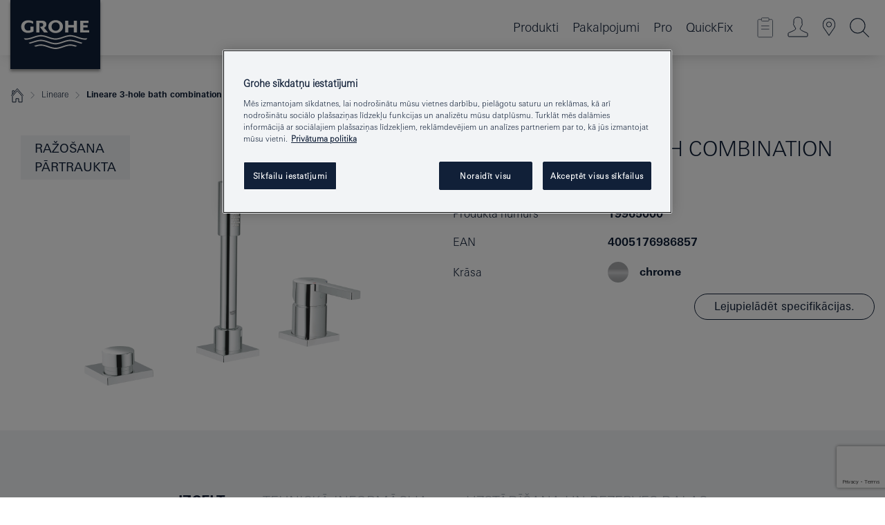

--- FILE ---
content_type: text/html;charset=UTF-8
request_url: https://www.grohe.lv/lv_lv/lineare-3-hole-bath-combination-19965000.html
body_size: 15402
content:
<!DOCTYPE html>

<!--[if IE 8]><html class="no-js ie ie8 lt-ie9" dir="ltr" lang="lv-LV"><![endif]-->
<!--[if IE 9]><html class="no-js ie ie9" dir="ltr" lang="lv-LV"><![endif]-->
<!--[if IEMobile]><html class="no-js ie ie-mobile" dir="ltr" lang="lv-LV"><![endif]-->
<!--[if gt IE 8 | !IE]><!--><html class="no-js" dir="ltr" lang="lv-LV"> <!--<![endif]-->



<!-- last generation 12.01.2026 at 15:06:45 | content-ID: 2581638 | structure-ID: 2581480 | ref-Name: productdeatilspage -->
<head>
<script>
// Define dataLayer and the gtag function.
window.dataLayer = window.dataLayer || [];
function gtag(){dataLayer.push(arguments);}
// Default ad_storage to 'denied'.
gtag('consent', 'default', {
ad_storage: "denied",
analytics_storage: "denied",
functionality_storage: "denied",
personalization_storage: "denied",
security_storage: "denied",
ad_user_data: "denied",
ad_personalization: "denied",
wait_for_update: 500
});
</script>
<script src="https://cdn.cookielaw.org/consent/5791bc0f-960c-4e31-9316-bc1e8a2c5680/OtAutoBlock.js" type="text/javascript"></script>
<script charset="UTF-8" data-document-language="true" data-domain-script="5791bc0f-960c-4e31-9316-bc1e8a2c5680" src="https://cdn.cookielaw.org/scripttemplates/otSDKStub.js" type="text/javascript"></script>
<script type="text/javascript">
function OptanonWrapper() {
if (document.cookie.includes('OptanonAlertBoxClosed')) {
document.dispatchEvent( new CustomEvent('consents-ready', { 'detail': { consent: false } }));
}
}
</script>
<script type="text/javascript">
window.LANG_DATA = '/lv_lv/_technical/defaulttexts/index.json';
window.mobileApp = false;
window.CONFIG = {
imageBasePath: 'https://fe.grohe.com/release/0.85.0/b2x',
disable_productComparison: true,
disable_notepadLoggedIn: false,
showPrices: true,
groheChannel: 'B2C',
disable_notepadAvailabilityRequest: false,
isGlobalSearch: false,
loginUrl: '/login-idp.jsp?wrong_login_url=/lv_lv/administration/login/&partial_registration_url=/lv_lv/administration/registration/account-partial-registration-non-smart.html&login_ok_url=https%3A//www.grohe.lv/lv_lv/_technical/webapp_properties/product-details-page.html',
staticSuggestionLinks : {
spareparts: '',
brochures: '/lv_lv/our-service/brochures/brochures.html',
showrooms: '/lv_lv/our-service/showrooms-installer/showroom-locator.html'
},
targetGroupsMapping: {planner: 'pro', pro: 'pro', daa: 'pro', designer: 'pro', showroom: 'pro', end: 'end', inst: 'pro', architect: 'pro', aap: 'pro', projects: 'pro'},
showDiyProducts: true,
historicalProducts: true,
productFallbackImage:'',
allowAnonNotepad: false,
filterIcons: {
A613_04: {
src: '/media/datasources/filter_icons/c2c/c2c_platinum_bw_logo.png',
tooltip: '<p >Cradle to Cradle Sertificēts® — PLATĪNS</p>'
},
A613_01: {
src: '/media/datasources/filter_icons/c2c/c2c_bronze_bw_logo.png',
tooltip: '<p >Cradle to Cradle Sertificēts® — BRONZA</p>'
},
A613_02: {
src: '/media/datasources/filter_icons/c2c/c2c_silver_bw_logo.png',
tooltip: '<p >Cradle to Cradle Sertificēts® - SUDRABS</p>'
},
sustainable: {
src: '/media/datasources/filter_icons/sustainability/grohe_climate-care_logo.png',
tooltip: '<p >Ar ilgtspējīgu ietekmi. Uzziniet vairāk green.grohe.com.</p>'
},
A613_03: {
src: '/media/datasources/filter_icons/c2c/c2c_gold_bw_logo.png',
tooltip: '<p >Cradle to Cradle Sertificēts® - ZELTS</p>'
}
},
iconsForContent: [
'A613_04',
'A613_01',
'A613_02',
'A613_03'
],
portfolioBadges: {
quickfix :
{
sapValue : 'L3013_1',
backgroundColor: '#E1F8FF',
label: 'GROHE QuickFix'
},
spa :
{
sapValue : 'A611_03',
backgroundColor: '#EBE2D6',
label: 'GROHE SPA'
},
}
}
</script>
<script>
window.ENDPOINTS = {
'B2X_PROJECT_REFERENCES': '/lv_lv/_technical/project_config/index.json',
'B2X_PRODUCTS': 'https://api.sapcx.grohe.com/rest/v2/solr/master_lv_LV_Product/select',
'B2X_PRODUCTS_SKU': 'https://api.sapcx.grohe.com/rest/v2/solr/master_lv_LV_Product/suggestB2C',
'B2X_ACCOUNT_PASSWORD':'/myaccount/user/password',
'B2X_SMARTSHOP':'/smartshop/order/submit',
'GROHE_APPLICATION':'https://application.grohe.com',
'B2X_USER_INFO':'/myaccount/user/info',
'B2X_SMARTSHOP':'/smartshop/order/submit',
'B2X_MY_ACCOUNT_PRODUCT':'/myaccount/product/',
'B2X_PRODUCT':'/notepad/v1',
'B2X_SMART_INFO':'/website/smart-info',
'B2X_PREFERENCE_CENTER':'https://application.grohe.com/gateway/preference-center-send/',
'GROHE_SPECIFICATION':'https://specification.grohe.com',
'B2X_SMARTSHOP_SKU':'/website/sku/',
'B2X_PAGELIKES':'/website/pagelikes/',
'B2X_PREFERENCE_CENTER_CHANGE':'https://application.grohe.com/gateway/preference-center-change-send/',
'B2X_CERAMICS_LANDINGPAGES':'/_technical/landingpages.json',
'B2X_MY_ACCOUNT_PRODUCT_COMPARISON':'/myaccount/comparison/',
'B2X_MY_ACCOUNT_PRODUCT_SERIAL_VALIDATION':'/website/forms/serialnumber-check/',
'B2X_ORDER_TRACKING':'/website/new-ordertracking',
'B2X_ORDER_TRACKING_TOGGLE_NOTIFICATIONS':'/myaccount/user/update/emailnotifications/',
'B2X_SALESFORCE_PREFERENCE_CENTER':'/website/webforms/marketing-cloud/',
'B2X_ACCOUNT_REGISTRATION_ACCESS_TOKEN':'/myaccount/user/access-token',
'B2X_ACCOUNT_REFRESH_ACCESS_TOKEN':'/website/jwtoken/refresh-token',
'B2X_MY_ACCOUNT_PRODUCT_REGISTRATION':'/website/forms/product-registration',
'B2X_GATED_PREFERENCE_CENTER':'https://application.grohe.com/gateway/preference-center-send-v2/',
'B2X_MY_ACCOUNT_FILE_UPLOAD':'http://account/fileupload.php',
'B2X_EXPORT':'/notepad/v1',
'B2X_MY_ACCOUNT_ORDER_STATE':'/notepad/v1',
'B2X_SMART_UPI_HISTORY':'/website/account/history/upi',
'B2X_WEBSITE':'/solr/website_b2x/select',
'B2X_INVOICE_REGISTRATION':'/website/account/invoices/upload',
'B2X_NOTEPAD':'/notepad/v1',
'B2X_SMARTSHOP_UPI':'/website/upi/',
'B2X_AVAILABILITY':'/notepad/v1',
'B2X_ACCOUNT':'https://idp2-apigw.cloud.grohe.com/v1/web/users',
'B2X_ACCOUNT_UPDATE':'/myaccount/user/update',
'B2X_SMART_CHARGE':'/smartshop/creditcard/recharge',
'B2X_INVOICE_UPLOAD_HISTORY':'/website/account/history/invoices'
};
</script>
<script>
(function (sCDN, sCDNProject, sCDNWorkspace, sCDNVers) {
if (
window.localStorage !== null &&
typeof window.localStorage === "object" &&
typeof window.localStorage.getItem === "function" &&
window.sessionStorage !== null &&
typeof window.sessionStorage === "object" &&
typeof window.sessionStorage.getItem === "function"
) {
sCDNVers =
window.sessionStorage.getItem("jts_preview_version") ||
window.localStorage.getItem("jts_preview_version") ||
sCDNVers;
}
window.jentis = window.jentis || {};
window.jentis.config = window.jentis.config || {};
window.jentis.config.frontend = window.jentis.config.frontend || {};
window.jentis.config.frontend.cdnhost =
sCDN + "/get/" + sCDNWorkspace + "/web/" + sCDNVers + "/";
window.jentis.config.frontend.vers = sCDNVers;
window.jentis.config.frontend.env = sCDNWorkspace;
window.jentis.config.frontend.project = sCDNProject;
window._jts = window._jts || [];
var f = document.getElementsByTagName("script")[0];
var j = document.createElement("script");
j.async = true;
j.src = window.jentis.config.frontend.cdnhost + "sc80f3.js";
f.parentNode.insertBefore(j, f);
})("https://nh8qzi.grohe.lv","grohe-lv","live", "_");
_jts.push({ track: "pageview" });
_jts.push({ track: "submit" });
</script>
<title>Lineare 3-hole bath combination | GROHE </title> <meta name="title" content="Lineare 3-hole bath combination" />   <meta content="noindex" name="robots" />  <meta charset="UTF-8" /> <meta content="telephone=no" name="format-detection" /> <meta content="width=device-width, initial-scale=1.0, minimum-scale=1.0, maximum-scale=1.0, user-scalable=no" name="viewport" /> <meta content="lv_lv" name="locale" /> <meta content="lv_lv" name="locales" /> <meta content="grohe_global" name="client" /> <meta content="b2x" name="pagescope" /> <meta content="https://fe.grohe.com/release/0.85.0/b2x" name="application-name" /> <meta content="https://fe.grohe.com/release/0.85.0/b2x/browserconfig.xml" name="msapplication-config" /> <meta content="#112038" name="msapplication-TileColor" /> <meta content="https://fe.grohe.com/release/0.85.0/b2x/mstile-144x144.png" name="msapplication-TileImage" /> <meta content="https://fe.grohe.com/release/0.85.0/b2x/mstile-70x70.png" name="msapplication-square70x70logo" /> <meta content="https://fe.grohe.com/release/0.85.0/b2x/mstile-150x150.png" name="msapplication-square150x150logo" /> <meta content="https://fe.grohe.com/release/0.85.0/b2x/mstile-310x150.png" name="msapplication-wide310x150logo" /> <meta content="https://fe.grohe.com/release/0.85.0/b2x/mstile-310x310.png" name="msapplication-square310x310logo" /> <meta content="IE=Edge" http-equiv="X-UA-Compatible" /> <meta content="productdeatilspage" name="siteUID_es" /> <meta content="none" name="videoType_s" />
<link href="https://fe.grohe.com/release/0.85.0/b2x/favicon.ico" rel="icon" type="image/ico" />
<link href="https://fe.grohe.com/release/0.85.0/b2x/favicon.ico" rel="shortcut icon" type="image/x-icon" />
<link href="https://fe.grohe.com/release/0.85.0/b2x/favicon.ico" rel="icon" sizes="16x16 32x32 48x48" type="image/vnd.microsoft.icon" />
<link href="https://fe.grohe.com/release/0.85.0/b2x/favicon-16x16.png" rel="icon" sizes="16x16" type="image/png" />
<link href="https://fe.grohe.com/release/0.85.0/b2x/favicon-32x32.png" rel="icon" sizes="32x32" type="image/png" />
<link href="https://fe.grohe.com/release/0.85.0/b2x/favicon-48x48.png" rel="icon" sizes="48x48" type="image/png" />
<link href="https://fe.grohe.com/release/0.85.0/b2x/apple-touch-icon-76x76.png" rel="apple-touch-icon" sizes="76x76" />
<link href="https://fe.grohe.com/release/0.85.0/b2x/apple-touch-icon-120x120.png" rel="apple-touch-icon" sizes="120x120" />
<link href="https://fe.grohe.com/release/0.85.0/b2x/apple-touch-icon-152x152.png" rel="apple-touch-icon" sizes="152x152" />
<link href="https://fe.grohe.com/release/0.85.0/b2x/apple-touch-icon-180x180.png" rel="apple-touch-icon" sizes="180x180" />
<link rel="canonical" href="https://www.grohe.lv/lv_lv/lineare-3-hole-bath-combination-19965000.html" />
<link href="https://fe.grohe.com/release/0.85.0/b2x/css/bootstrap.css?created=20201203143412" media="all" rel="stylesheet" />
<link href="https://fe.grohe.com/release/0.85.0/b2x/css/main.css?created=20201203143412" media="all" rel="stylesheet" />
<script type="text/javascript"> var searchHeaderConfig = { "productSettings" : { "preferredResults": { "code": [ ] }, "preselection": { "filter": [{"historical":["null"]}] } }, "contentSettings": { } }; </script>
</head>




<body class="b2x-navigation pdp-ncs">
<!-- noindex -->
<script type="text/javascript">
// read cookie (DEXT-1212)
function getCookie(name) {
const nameEQ = name + "=";
const cookies = document.cookie.split(';');
for (let i = 0; i < cookies.length; i++) {
let cookie = cookies[i];
while (cookie.charAt(0) === ' ') {
cookie = cookie.substring(1, cookie.length);
}
if (cookie.indexOf(nameEQ) === 0) {
return cookie.substring(nameEQ.length, cookie.length);
}
}
return null;
}
</script>
<script type="text/javascript">
// <![CDATA[
var dataLayer = dataLayer || [];
// check if cookie is available
var hashedEmail = getCookie('hashed_email');
if (hashedEmail) {
dataLayer.push({
'hashedUserData': {
'sha256': {
'email': hashedEmail
}
}
});
}
dataLayer.push({
'pageName':'/lineare-3-hole-bath-combination-19965000',
'pageTitle':'3-hole bath combination',
'pageId':'2581480',
'pageSystemPath':'grohe_global/_technical_1/webapp_properties',
'pageCreated':'2019-05-21',
'pageLastEdit':'2026-01-12',
'pageCountry':'lv',
'pageLanguage':'lv',
'internal':'false',
'pagePool':'europe',
'pageArea':'portal',
'pageScope':'b2x',
'pageCategory':'product detail page',
});
// ]]>
</script>
<!-- Google Tag Manager -->
<noscript><iframe height="0" src="//www.googletagmanager.com/ns.html?id=GTM-PGZM7P" style="display:none;visibility:hidden" width="0"></iframe></noscript>
<script>
// <![CDATA[
(function(w,d,s,l,i){w[l]=w[l]||[];w[l].push({'gtm.start':
new Date().getTime(),event:'gtm.js'});var f=d.getElementsByTagName(s)[0],
j=d.createElement(s),dl=l!='dataLayer'?'&l='+l:'';j.async=true;j.setAttribute('class','optanon-category-C0001');j.src=
'//www.googletagmanager.com/gtm.js?id='+i+dl;f.parentNode.insertBefore(j,f);
})(window,document,'script','dataLayer','GTM-PGZM7P');
// ]]>
</script>
<!-- End Google Tag Manager -->
<div class="vuejs-container" id="vuejs-dev-container">
<div class="ie-flex-wrapper">
<div class="page-wrap">
<div class="vuejs-container" id="vuejs-header-container">
	<header class="header--fixed header header--bordertop sticky-top header--shadow header--bgColorFlyoutMobileSecondary header--bgColorFlyoutDesktopSecondary header--colorFlyoutMobileLight header--colorFlyoutDesktopLight" v-scrollbar-width-detection="">
		<div class="container">
			<nav class="navbar-light  navbar navbar-expand-xl" itemscope="" itemtype="http://schema.org/Organization">
					<a class="navbar-brand" href="/lv_lv/" itemprop="url" title="GROHE - Pure joy of water ">
<svg height="100" version="1.1" viewBox="0, 0, 130, 100" width="130" x="0" xmlns="http://www.w3.org/2000/svg" xmlns:xlink="http://www.w3.org/1999/xlink" y="0">
  <g id="Ebene_1">
    <path d="M0,0 L130,0 L130,100 L0,100 L0,0 z" fill="#112038"></path>
    <path d="M59.615,38.504 C59.614,42.055 62.032,44.546 65.48,44.546 C68.93,44.546 71.346,42.057 71.346,38.505 C71.346,34.943 68.937,32.459 65.48,32.459 C62.024,32.459 59.615,34.942 59.615,38.504 z M54.872,38.504 C54.872,33.132 59.351,29.205 65.48,29.205 C71.61,29.205 76.091,33.132 76.091,38.504 C76.091,43.861 71.601,47.795 65.48,47.795 C59.361,47.795 54.872,43.862 54.872,38.504 z M101.056,29.875 L101.056,47.124 L114,47.124 L114,43.744 L105.549,43.744 L105.549,39.645 L111.762,39.645 L111.762,36.396 L105.549,36.396 L105.549,33.254 L113.015,33.254 L113.015,29.875 L101.056,29.875 z M79.299,29.875 L79.299,47.124 L83.798,47.124 L83.798,39.75 L91.75,39.75 L91.75,47.124 L96.251,47.124 L96.251,29.875 L91.75,29.875 L91.75,36.252 L83.798,36.252 L83.798,29.875 L79.299,29.875 z M37.413,29.875 L37.413,47.124 L41.915,47.124 L41.915,33.129 L43.855,33.129 C46.4,33.129 47.54,33.942 47.54,35.751 C47.54,37.599 46.265,38.655 44.025,38.655 L43.036,38.629 L42.53,38.629 L48.784,47.124 L54.537,47.124 L48.803,40.188 C50.932,39.227 52.067,37.522 52.067,35.28 C52.067,31.626 49.7,29.875 44.761,29.875 L37.413,29.875 z M29.048,38.463 L29.048,43.635 C27.867,44.129 26.688,44.376 25.513,44.376 C22.484,44.376 20.354,42.037 20.354,38.708 C20.354,35.121 22.899,32.621 26.552,32.621 C28.594,32.621 30.616,33.191 33.069,34.455 L33.069,31.017 C29.936,29.736 28.39,29.371 26.074,29.371 C19.679,29.371 15.594,32.989 15.594,38.654 C15.594,44.043 19.558,47.627 25.517,47.627 C28.174,47.627 31.325,46.772 33.621,45.431 L33.621,38.463 L29.048,38.463 z M96.501,66.368 L96.068,66.211 L94.887,65.816 C91.46,64.783 88.718,64.267 86.624,64.267 C84.871,64.267 81.902,64.772 79.548,65.469 L78.373,65.816 C77.777,66.013 77.378,66.143 77.185,66.211 L76.004,66.618 L74.831,67.016 L73.649,67.418 C70.062,68.579 67.509,69.097 65.387,69.097 C63.559,69.097 60.849,68.597 58.304,67.791 L57.122,67.418 L55.943,67.016 L54.766,66.618 L53.585,66.211 L52.399,65.816 C48.977,64.783 46.228,64.267 44.146,64.267 C42.38,64.269 39.416,64.77 37.059,65.469 L35.885,65.816 C35.047,66.086 34.875,66.147 34.27,66.368 L36.645,67.6 L37.178,67.439 C39.947,66.583 42.331,66.137 44.151,66.137 C45.682,66.137 48.074,66.527 50.042,67.095 L51.224,67.439 L52.399,67.819 L53.585,68.211 L54.766,68.619 L55.943,69.018 L57.122,69.412 C60.668,70.5 63.278,71.001 65.388,71 C67.199,70.999 69.966,70.517 72.468,69.767 L73.649,69.412 L74.831,69.018 L76.004,68.619 L77.185,68.211 L78.373,67.819 L79.548,67.439 C82.561,66.544 84.782,66.137 86.628,66.138 C88.447,66.138 90.828,66.584 93.595,67.439 L94.127,67.6 L96.501,66.368 z M104.198,61.892 L97.321,59.781 C94.229,58.831 93.033,58.497 91.384,58.133 C89.639,57.747 87.89,57.525 86.625,57.525 C84.63,57.525 80.826,58.235 78.373,59.065 L73.649,60.666 C70.452,61.749 67.509,62.346 65.362,62.346 C63.203,62.346 60.289,61.755 57.076,60.666 L52.352,59.065 C49.906,58.236 46.087,57.525 44.09,57.525 C42.832,57.525 41.067,57.75 39.335,58.133 C37.705,58.495 36.413,58.853 33.397,59.781 L26.528,61.892 C27.262,62.56 27.458,62.714 28.28,63.271 L32.098,62.109 L35.253,61.178 L36.52,60.803 C39.877,59.813 42.154,59.388 44.094,59.388 C45.857,59.388 49.045,59.971 51.17,60.686 L57.076,62.667 C59.842,63.594 63.267,64.248 65.363,64.248 C67.451,64.248 70.907,63.59 73.649,62.667 L79.548,60.686 C81.665,59.975 84.872,59.386 86.628,59.388 C88.575,59.388 90.832,59.81 94.198,60.803 L95.465,61.178 L98.621,62.109 L102.446,63.271 C103.264,62.71 103.459,62.557 104.198,61.892 z M111.243,55.247 L111.047,55.575 C110.607,56.31 110.407,56.583 109.748,57.365 C108.911,57.479 108.576,57.504 107.913,57.504 C105.809,57.504 102.364,56.844 99.611,55.916 L94.887,54.32 C91.678,53.24 88.747,52.643 86.628,52.641 C84.843,52.641 81.715,53.215 79.548,53.941 L73.649,55.916 C70.868,56.846 67.455,57.504 65.388,57.504 C63.323,57.504 59.907,56.847 57.122,55.916 L51.224,53.941 C49.056,53.215 45.933,52.641 44.146,52.641 C42.03,52.641 39.091,53.24 35.885,54.32 L31.161,55.916 C28.406,56.844 24.963,57.504 22.854,57.504 C22.191,57.504 21.859,57.479 21.031,57.365 C20.418,56.66 20.178,56.332 19.724,55.575 L19.529,55.247 C21.128,55.507 22.022,55.601 22.899,55.601 C25.001,55.601 28.008,54.989 31.161,53.922 L35.885,52.32 C38.381,51.474 42.108,50.778 44.146,50.777 C46.174,50.777 49.904,51.476 52.399,52.32 L57.122,53.922 C60.274,54.989 63.284,55.601 65.387,55.601 C67.488,55.601 70.498,54.989 73.649,53.922 L78.373,52.32 C80.865,51.476 84.597,50.777 86.622,50.777 C88.665,50.777 92.385,51.474 94.887,52.32 L99.611,53.922 C102.763,54.989 105.77,55.601 107.872,55.601 C108.749,55.601 109.643,55.507 111.243,55.247 z" fill="#FFFFFE"></path>
  </g>
</svg>
					</a>
				<div class="header__iconwrapper">
			        <a aria-controls="navigationMenuContent" aria-expanded="false" aria-label="Toggle navigation" class="navbar-toggler" data-target="#navigationMenuContent" data-toggle="collapse">
			          <span class="navbar-toggler-icon" v-sidebar-nav-toggler=""></span>
			        </a>				
				</div>
				<a class="d-none d-lg-none nav-mobile-header__closer icon_close_secondary" v-nav-icons-flyout-toggler=""></a>
				<div class="row collapse navbar-collapse" id="navigationMenuContent">
<ul class="container navbar-nav navnode navnode--main">
<li class="nav-item">
<a aria-expanded="false" aria-haspopup="true" class="nav-link level1 hasNextLevel nav-link--noFocus nav-link--light nav-link--layerarrow nav-link--primarynav" href="javascript:void(0);" id="flyout-1240786" role="button" v-next-level-nav-toggler="" v-sidebar-nav-toggler="">
Produkti
</a>


</li>
<li class="nav-item">
<a aria-expanded="false" aria-haspopup="true" class="nav-link level1 hasNextLevel nav-link--noFocus nav-link--light nav-link--layerarrow nav-link--primarynav" href="javascript:void(0);" id="flyout-" role="button" v-next-level-nav-toggler="" v-sidebar-nav-toggler="">
Pakalpojumi
</a>


</li>
<li class="nav-item">
<a aria-expanded="false" aria-haspopup="true" class="nav-link level1 hasNextLevel nav-link--noFocus nav-link--light nav-link--layerarrow nav-link--primarynav" href="javascript:void(0);" id="flyout-2450631" role="button" v-next-level-nav-toggler="" v-sidebar-nav-toggler="">
Pro
</a>


</li>
<li class="nav-item">
<a class="nav-link nav-link--noFocus nav-link--light nav-link--layerarrow nav-link--primarynav" href="https://www.quickfix-grohe.com/lv-lv/">QuickFix</a>
</li>
</ul>
				</div>
				<ul class="navbar-nav navnode navnode--icons" v-nav-icons-scroll-handler="">
						<li class="nav-item nav-item--flyout nav-item--icon">
		<notepad-navigation href="/lv_lv/notepad/" title="Open: My Notepad "></notepad-navigation>
    </li>
	<li class="nav-item nav-item--flyout nav-item--icon">
		<a aria-expanded="false" aria-haspopup="true" class="nav-link nav-link--noFocus nav-link--light nav-link--layerarrow nav-link--primarynav flyout-toggle" href="#" id="flyout-login" role="button" title="" v-nav-icons-flyout-toggler="">			
							
					
	        							

				<div class="flyout-icon flyout-icon--login"></div>
	        			

		</a>
				<div aria-labelledby="flyout-login" class="flyout" v-add-class-if-logged-in="'flyout--withFullWidthCategory'">
		      	<div class="flyout__background flyout__background--plain ">
					<a class="flyout__closer" v-nav-primary-closer=""></a>
				</div>
				<div class="row navbar-nav navnode navnode--secondary ">   
					<div class="navnode__wrapper navnode__wrapper--columnCategories">
						<ul class="container navnode__container navnode__container--login">
							<li class="nav-item nav-item--secondarynav col-12 nav-item--flyout flyout-category">								
											
		
						    								

							        <div class="flyout__headline text-uppercase">
								        <strong>Pierakstīties</strong>
									</div>
									<div class="text-white mb-3"><span>
								        Piesakieties un piekļūstiet visām funkcijām. Kad esat pieteicies, varat, piemēram, izveidot specifikācijas, izsekot pasūtījumiem, apskatīt produktu pieejamību un daudz ko citu.
									</span></div>
										<a class="btn btn-primary btn--flyoutLogin" href="/login-idp.jsp?wrong_login_url=/lv_lv/administration/login/&amp;partial_registration_url=/lv_lv/administration/registration/account-partial-registration-non-smart.html&amp;login_ok_url=http://www.grohe.lv/lv_lv/">Pierakstīšanās</a>
										 <a class=" link link d-block mb-2 scroll-link" href="/lv_lv/administration/registration/account-registration-non-smart.html#null" title="Vēl neesat reģistrējies?"> Vēl neesat reģistrējies?</a>
											
		
							</li>
						</ul>
					</div>						
														
				</div>
			</div>
		</li>
    <li class="nav-item nav-item--flyout nav-item--icon">
		<a class="nav-link nav-link--noFocus nav-link--light nav-link--primarynav nav-link--locator" href="/lv_lv/our-service/showrooms-installer/showroom-locator.html" title="Showroom Locator">
			<span class="showroom-locator-icon"></span>
		</a>
	</li>
	<li class="nav-item nav-item--flyout nav-item--icon">
		<a aria-expanded="false" aria-haspopup="true" class="nav-link nav-link--noFocus nav-link--light nav-link--layerarrow nav-link--primarynav flyout-toggle" href="#" id="flyout-search" role="button" title="Open: Search " v-nav-icons-flyout-toggler="">
			<div class="flyout-icon flyout-icon--search"></div>
		</a>
		<div aria-labelledby="flyout-search" class="flyout">
			<div class="flyout__background flyout__background--plain ">
				<a class="flyout__closer" v-nav-primary-closer=""></a>
			</div>
			<div class="row navbar-nav navnode navnode--secondary navnode--fullHeight ">
				<ul class="container navnode__container navnode__container--search">
					<li class="nav-item nav-item--secondarynav nav-item--noborder">
						<div class="nav-search-item container justify-content-center">
							<div class="nav-search-item__inner col-12 col-lg-8">
								<b2x-search-header :dal-search-enabled="false" search-base-url="/lv_lv/search-results-page.html">
                              </b2x-search-header>
							</div>
						</div>
					</li>
				</ul>
			</div>
		</div>
    </li>

				</ul>
			</nav>
		</div>
	</header>
<aside class="navigation-sidebar navigation-sidebar--hidden">
<a class="navbar-brand" href="/lv_lv/" itemprop="url" title="GROHE - Pure joy of water ">
<svg height="100" version="1.1" viewBox="0, 0, 130, 100" width="130" x="0" xmlns="http://www.w3.org/2000/svg" xmlns:xlink="http://www.w3.org/1999/xlink" y="0">
<g id="Ebene_1">
<path d="M0,0 L130,0 L130,100 L0,100 L0,0 z" fill="#112038"></path>
<path d="M59.615,38.504 C59.614,42.055 62.032,44.546 65.48,44.546 C68.93,44.546 71.346,42.057 71.346,38.505 C71.346,34.943 68.937,32.459 65.48,32.459 C62.024,32.459 59.615,34.942 59.615,38.504 z M54.872,38.504 C54.872,33.132 59.351,29.205 65.48,29.205 C71.61,29.205 76.091,33.132 76.091,38.504 C76.091,43.861 71.601,47.795 65.48,47.795 C59.361,47.795 54.872,43.862 54.872,38.504 z M101.056,29.875 L101.056,47.124 L114,47.124 L114,43.744 L105.549,43.744 L105.549,39.645 L111.762,39.645 L111.762,36.396 L105.549,36.396 L105.549,33.254 L113.015,33.254 L113.015,29.875 L101.056,29.875 z M79.299,29.875 L79.299,47.124 L83.798,47.124 L83.798,39.75 L91.75,39.75 L91.75,47.124 L96.251,47.124 L96.251,29.875 L91.75,29.875 L91.75,36.252 L83.798,36.252 L83.798,29.875 L79.299,29.875 z M37.413,29.875 L37.413,47.124 L41.915,47.124 L41.915,33.129 L43.855,33.129 C46.4,33.129 47.54,33.942 47.54,35.751 C47.54,37.599 46.265,38.655 44.025,38.655 L43.036,38.629 L42.53,38.629 L48.784,47.124 L54.537,47.124 L48.803,40.188 C50.932,39.227 52.067,37.522 52.067,35.28 C52.067,31.626 49.7,29.875 44.761,29.875 L37.413,29.875 z M29.048,38.463 L29.048,43.635 C27.867,44.129 26.688,44.376 25.513,44.376 C22.484,44.376 20.354,42.037 20.354,38.708 C20.354,35.121 22.899,32.621 26.552,32.621 C28.594,32.621 30.616,33.191 33.069,34.455 L33.069,31.017 C29.936,29.736 28.39,29.371 26.074,29.371 C19.679,29.371 15.594,32.989 15.594,38.654 C15.594,44.043 19.558,47.627 25.517,47.627 C28.174,47.627 31.325,46.772 33.621,45.431 L33.621,38.463 L29.048,38.463 z M96.501,66.368 L96.068,66.211 L94.887,65.816 C91.46,64.783 88.718,64.267 86.624,64.267 C84.871,64.267 81.902,64.772 79.548,65.469 L78.373,65.816 C77.777,66.013 77.378,66.143 77.185,66.211 L76.004,66.618 L74.831,67.016 L73.649,67.418 C70.062,68.579 67.509,69.097 65.387,69.097 C63.559,69.097 60.849,68.597 58.304,67.791 L57.122,67.418 L55.943,67.016 L54.766,66.618 L53.585,66.211 L52.399,65.816 C48.977,64.783 46.228,64.267 44.146,64.267 C42.38,64.269 39.416,64.77 37.059,65.469 L35.885,65.816 C35.047,66.086 34.875,66.147 34.27,66.368 L36.645,67.6 L37.178,67.439 C39.947,66.583 42.331,66.137 44.151,66.137 C45.682,66.137 48.074,66.527 50.042,67.095 L51.224,67.439 L52.399,67.819 L53.585,68.211 L54.766,68.619 L55.943,69.018 L57.122,69.412 C60.668,70.5 63.278,71.001 65.388,71 C67.199,70.999 69.966,70.517 72.468,69.767 L73.649,69.412 L74.831,69.018 L76.004,68.619 L77.185,68.211 L78.373,67.819 L79.548,67.439 C82.561,66.544 84.782,66.137 86.628,66.138 C88.447,66.138 90.828,66.584 93.595,67.439 L94.127,67.6 L96.501,66.368 z M104.198,61.892 L97.321,59.781 C94.229,58.831 93.033,58.497 91.384,58.133 C89.639,57.747 87.89,57.525 86.625,57.525 C84.63,57.525 80.826,58.235 78.373,59.065 L73.649,60.666 C70.452,61.749 67.509,62.346 65.362,62.346 C63.203,62.346 60.289,61.755 57.076,60.666 L52.352,59.065 C49.906,58.236 46.087,57.525 44.09,57.525 C42.832,57.525 41.067,57.75 39.335,58.133 C37.705,58.495 36.413,58.853 33.397,59.781 L26.528,61.892 C27.262,62.56 27.458,62.714 28.28,63.271 L32.098,62.109 L35.253,61.178 L36.52,60.803 C39.877,59.813 42.154,59.388 44.094,59.388 C45.857,59.388 49.045,59.971 51.17,60.686 L57.076,62.667 C59.842,63.594 63.267,64.248 65.363,64.248 C67.451,64.248 70.907,63.59 73.649,62.667 L79.548,60.686 C81.665,59.975 84.872,59.386 86.628,59.388 C88.575,59.388 90.832,59.81 94.198,60.803 L95.465,61.178 L98.621,62.109 L102.446,63.271 C103.264,62.71 103.459,62.557 104.198,61.892 z M111.243,55.247 L111.047,55.575 C110.607,56.31 110.407,56.583 109.748,57.365 C108.911,57.479 108.576,57.504 107.913,57.504 C105.809,57.504 102.364,56.844 99.611,55.916 L94.887,54.32 C91.678,53.24 88.747,52.643 86.628,52.641 C84.843,52.641 81.715,53.215 79.548,53.941 L73.649,55.916 C70.868,56.846 67.455,57.504 65.388,57.504 C63.323,57.504 59.907,56.847 57.122,55.916 L51.224,53.941 C49.056,53.215 45.933,52.641 44.146,52.641 C42.03,52.641 39.091,53.24 35.885,54.32 L31.161,55.916 C28.406,56.844 24.963,57.504 22.854,57.504 C22.191,57.504 21.859,57.479 21.031,57.365 C20.418,56.66 20.178,56.332 19.724,55.575 L19.529,55.247 C21.128,55.507 22.022,55.601 22.899,55.601 C25.001,55.601 28.008,54.989 31.161,53.922 L35.885,52.32 C38.381,51.474 42.108,50.778 44.146,50.777 C46.174,50.777 49.904,51.476 52.399,52.32 L57.122,53.922 C60.274,54.989 63.284,55.601 65.387,55.601 C67.488,55.601 70.498,54.989 73.649,53.922 L78.373,52.32 C80.865,51.476 84.597,50.777 86.622,50.777 C88.665,50.777 92.385,51.474 94.887,52.32 L99.611,53.922 C102.763,54.989 105.77,55.601 107.872,55.601 C108.749,55.601 109.643,55.507 111.243,55.247 z" fill="#FFFFFE"></path>
</g>
</svg>
</a>
<a class="navigation-sidebar__close-btn" href="#" target="_self" v-sidebar-nav-toggler="">
<span class="icon icon_close_primary"></span>
</a>
<nav class="nav-container nav-container--level1">
<ul class="navigation navigation">
<li class="nav-item">
<a aria-expanded="false" aria-haspopup="true" class="nav-link next-level-toggle nav-link--noFocus nav-link--light" href="javascript:void(0);" id="flyout-1240786" role="button" v-next-level-nav-toggler="">
Produkti
</a>
<nav class="nav-container nav-container--level2 hidden">
<a class="nav-link link-back level2" href="javascript:void(0)" v-nav-back-button="">Produkti</a>
<ul class="navigation navigation--level2">
<li class="nav-item">
<a aria-expanded="false" aria-haspopup="true" class="nav-link level2 nav-link--noFocus nav-link--light next-level-toggle" href="javascript:void(0);" id="flyout-1240786" role="button" v-next-level-nav-toggler="">
Vannasistaba
</a>
<nav class="nav-container nav-container--level3 hidden">
<a class="nav-link link-back level3" href="javascript:void(0)" v-nav-back-button="">Vannasistaba</a>
<ul class="navigation navigation--level3">
<li class="nav-item">
<a aria-expanded="false" aria-haspopup="true" class="nav-link level3 nav-link--noFocus nav-link--light next-level-toggle" href="javascript:void(0);" id="flyout-1240811" role="button" v-next-level-nav-toggler="">
Izlietnēm
</a>
<nav class="nav-container nav-container--level4 hidden">
<a class="nav-link link-back level4" href="javascript:void(0)" v-nav-back-button="">Izlietnēm</a>
<ul class="navigation navigation--level4">
<li class="nav-item">
<a class="nav-link level4 nav-link--noFocus nav-link--light" href="/lv_lv/for-your-bathroom/for-wash-basins/for-wash-basins.html">
Pārskats
</a>
</li>
<li class="nav-item">
<a class="nav-link level4 nav-link--noFocus nav-link--light" href="/lv_lv/vannas-istaba/kolekcija/vannas-istaba-kolekcija.html">
Jaucējkrāns
</a>
</li>
<li class="nav-item">
<a class="nav-link level4 nav-link--noFocus nav-link--light" href="/lv_lv/for-your-bathroom/for-wash-basins/touchless-faucets/">
Sensora jaucējkrāni
</a>
</li>
<li class="nav-item">
<a class="nav-link level4 nav-link--noFocus nav-link--light" href="/lv_lv/for-your-bathroom/for-wash-basins/grohe-plus/grohe-plus.html">
GROHE Plus
</a>
</li>
<li class="nav-item">
<a class="nav-link level4 nav-link--noFocus nav-link--light" href="/lv_lv/for-your-bathroom/for-wash-basins/icon-3d/">
GROHE Icon 3D
</a>
</li>
</ul>
</nav>
</li>
<li class="nav-item">
<a aria-expanded="false" aria-haspopup="true" class="nav-link level3 nav-link--noFocus nav-link--light next-level-toggle" href="javascript:void(0);" id="flyout-1240765" role="button" v-next-level-nav-toggler="">
Dušām
</a>
<nav class="nav-container nav-container--level4 hidden">
<a class="nav-link link-back level4" href="javascript:void(0)" v-nav-back-button="">Dušām</a>
<ul class="navigation navigation--level4">
<li class="nav-item">
<a class="nav-link level4 nav-link--noFocus nav-link--light" href="/lv_lv/for-your-bathroom/for-showers/for-showers.html">
Pārskats
</a>
</li>
<li class="nav-item">
<a class="nav-link level4 nav-link--noFocus nav-link--light" href="/lv_lv/for-your-bathroom/for-showers/energy-for-life/">
Dzīves enerģija
</a>
</li>
<li class="nav-item">
<a class="nav-link level4 nav-link--noFocus nav-link--light" href="/lv_lv/for-your-bathroom/for-showers/new-showers/">
Ideāla duša
</a>
</li>
<li class="nav-item">
<a class="nav-link level4 nav-link--noFocus nav-link--light" href="https://www.grohe.lv/lv_lv/for-your-bathroom/for-showers/shower-collections/">
Dušas un termostatu kolekcijas
</a>
</li>
<li class="nav-item">
<a class="nav-link level4 nav-link--noFocus nav-link--light" href="/lv_lv/for-your-bathroom/collections/shower-systems/smartcontrol/">
SmartControl
</a>
</li>
<li class="nav-item">
<a class="nav-link level4 nav-link--noFocus nav-link--light" href="/lv_lv/for-your-bathroom/for-showers/concealed-solutions/">
Iebūvējamie risinājumi
</a>
</li>
<li class="nav-item">
<a class="nav-link level4 nav-link--noFocus nav-link--light" href="/lv_lv/concealed-shower-solutions.html">
Iebūvējams dušas risinājums
</a>
</li>
<li class="nav-item">
<a class="nav-link level4 nav-link--noFocus nav-link--light" href="/lv_lv/bathroom/showers/grohe-purefoam/">
GROHE Purefoam
</a>
</li>
</ul>
</nav>
</li>
<li class="nav-item">
<a aria-expanded="false" aria-haspopup="true" class="nav-link level3 nav-link--noFocus nav-link--light next-level-toggle" href="javascript:void(0);" id="flyout-1240772" role="button" v-next-level-nav-toggler="">
Vannām
</a>
<nav class="nav-container nav-container--level4 hidden">
<a class="nav-link link-back level4" href="javascript:void(0)" v-nav-back-button="">Vannām</a>
<ul class="navigation navigation--level4">
<li class="nav-item">
<a class="nav-link level4 nav-link--noFocus nav-link--light" href="/lv_lv/for-your-bathroom/for-bath-tubes/for-bath-tubes.html">
Pārskats
</a>
</li>
<li class="nav-item">
<a class="nav-link level4 nav-link--noFocus nav-link--light" href="/lv_lv/for-your-bathroom/for-bath-tubes/rapido-smartbox/">
Iebūvējamie risinājumi
</a>
</li>
</ul>
</nav>
</li>
<li class="nav-item">
<a aria-expanded="false" aria-haspopup="true" class="nav-link level3 nav-link--noFocus nav-link--light next-level-toggle" href="javascript:void(0);" id="flyout-1240818" role="button" v-next-level-nav-toggler="">
WC, pisuārs, bidē
</a>
<nav class="nav-container nav-container--level4 hidden">
<a class="nav-link link-back level4" href="javascript:void(0)" v-nav-back-button="">WC, pisuārs, bidē</a>
<ul class="navigation navigation--level4">
<li class="nav-item">
<a class="nav-link level4 nav-link--noFocus nav-link--light" href="/lv_lv/for-your-bathroom/for-wc-urinal-bidet/for-wc-urinal-bidet.html">
Pārskats
</a>
</li>
<li class="nav-item">
<a class="nav-link level4 nav-link--noFocus nav-link--light" href="/lv_lv/for-your-bathroom/collections/overview-wc-collections.html">
Skalošanas mehānismi
</a>
</li>
<li class="nav-item">
<a class="nav-link level4 nav-link--noFocus nav-link--light" href="/lv_lv/bathroom/shower-toilet.html">
Sēdpodi ar bidē funkciju
</a>
</li>
<li class="nav-item">
<a class="nav-link level4 nav-link--noFocus nav-link--light" href="/lv_lv/bathroom/concealed-solutions/">
Iebūvējamie risinājumi
</a>
</li>
<li class="nav-item">
<a class="nav-link level4 nav-link--noFocus nav-link--light" href="/lv_lv/for-your-bathroom/collections/wc-collections/solido.html">
WC podu komplekti
</a>
</li>
<li class="nav-item">
<a class="nav-link level4 nav-link--noFocus nav-link--light" href="/lv_lv/for-your-bathroom/collections/wc-collections/bau-tectron-e.html">
Infrasarkanie skalošanas sensori
</a>
</li>
</ul>
</nav>
</li>
<li class="nav-item">
<a aria-expanded="false" aria-haspopup="true" class="nav-link level3 nav-link--noFocus nav-link--light next-level-toggle" href="javascript:void(0);" id="flyout-1241078" role="button" v-next-level-nav-toggler="">
Keramika
</a>
<nav class="nav-container nav-container--level4 hidden">
<a class="nav-link link-back level4" href="javascript:void(0)" v-nav-back-button="">Keramika</a>
<ul class="navigation navigation--level4">
<li class="nav-item">
<a class="nav-link level4 nav-link--noFocus nav-link--light" href="/lv_lv/for-your-bathroom/ceramics/ceramics-overview/">
Pārskats
</a>
</li>
<li class="nav-item">
<a class="nav-link level4 nav-link--noFocus nav-link--light" href="/lv_lv/for-your-bathroom/ceramics/bau-ceramics/">
Bau Ceramics
</a>
</li>
<li class="nav-item">
<a class="nav-link level4 nav-link--noFocus nav-link--light" href="/lv_lv/for-your-bathroom/ceramics/cube-ceramics.html">
Cube Ceramics
</a>
</li>
<li class="nav-item">
<a class="nav-link level4 nav-link--noFocus nav-link--light" href="/lv_lv/for-your-bathroom/ceramics/essence/essence-ceramics-plp.html">
Essence Ceramics
</a>
</li>
<li class="nav-item">
<a class="nav-link level4 nav-link--noFocus nav-link--light" href="/lv_lv/for-your-bathroom/ceramics/euro-ceramics.html">
Euro Ceramics
</a>
</li>
<li class="nav-item">
<a class="nav-link level4 nav-link--noFocus nav-link--light" href="/lv_lv/for-your-bathroom/ceramics/perfect-match.html">
Atrodi savu Perfect Match
</a>
</li>
<li class="nav-item">
<a class="nav-link level4 nav-link--noFocus nav-link--light" href="/lv_lv/for-your-bathroom/ceramics/start-round/">
Sākt apaļo keramiku
</a>
</li>
</ul>
</nav>
</li>
<li class="nav-item">
<a aria-expanded="false" aria-haspopup="true" class="nav-link level3 nav-link--noFocus nav-link--light next-level-toggle" href="javascript:void(0);" id="flyout-1240779" role="button" v-next-level-nav-toggler="">
Vannasistabas aksesuāri
</a>
<nav class="nav-container nav-container--level4 hidden">
<a class="nav-link link-back level4" href="javascript:void(0)" v-nav-back-button="">Vannasistabas aksesuāri</a>
<ul class="navigation navigation--level4">
<li class="nav-item">
<a class="nav-link level4 nav-link--noFocus nav-link--light" href="/lv_lv/for-your-bathroom/bathroom-accessories/overview-accessories.html">
Pārskats
</a>
</li>
<li class="nav-item">
<a class="nav-link level4 nav-link--noFocus nav-link--light" href="/lv_lv/for-your-bathroom/bathroom-accessories/accessories/">
Aksesuāri
</a>
</li>
</ul>
</nav>
</li>
<li class="nav-item">
<a aria-expanded="false" aria-haspopup="true" class="nav-link level3 nav-link--noFocus nav-link--light next-level-toggle" href="javascript:void(0);" id="flyout-" role="button" v-next-level-nav-toggler="">
Bathroom Inspiration
</a>
<nav class="nav-container nav-container--level4 hidden">
<a class="nav-link link-back level4" href="javascript:void(0)" v-nav-back-button="">Bathroom Inspiration</a>
<ul class="navigation navigation--level4">
<li class="nav-item">
<a class="nav-link level4 nav-link--noFocus nav-link--light" href="/lv_lv/for-your-bathroom/bathroom-inspiration/spa-colours/">
Krāsu pārskats
</a>
</li>
<li class="nav-item">
<a class="nav-link level4 nav-link--noFocus nav-link--light" href="/lv_lv/for-your-bathroom/design-trends/overview-design-trends.html">
Design Trends
</a>
</li>
<li class="nav-item">
<a class="nav-link level4 nav-link--noFocus nav-link--light" href="/lv_lv/for-your-bathroom/complete-bathroom-solutions/overview-complete-solutions.html">
Bathroom Solutions
</a>
</li>
<li class="nav-item">
<a class="nav-link level4 nav-link--noFocus nav-link--light" href="/lv_lv/for-your-bathroom/water-saving-innovations/overview-water-saving-innovations.html">
Water-saving Innovations
</a>
</li>
<li class="nav-item">
<a class="nav-link level4 nav-link--noFocus nav-link--light" href="/lv_lv/for-your-bathroom/bathroom-inspiration/spa-colours/spa-colours-design.html">
Kolekcija GROHE Colours
</a>
</li>
<li class="nav-item">
<a class="nav-link level4 nav-link--noFocus nav-link--light" href="/lv_lv/grohe-colors/grohe-black/">
Melns
</a>
</li>
</ul>
</nav>
</li>
</ul>
</nav>
</li>
<li class="nav-item">
<a aria-expanded="false" aria-haspopup="true" class="nav-link level2 nav-link--noFocus nav-link--light next-level-toggle" href="javascript:void(0);" id="flyout-1758612" role="button" v-next-level-nav-toggler="">
Virtuve
</a>
<nav class="nav-container nav-container--level3 hidden">
<a class="nav-link link-back level3" href="javascript:void(0)" v-nav-back-button="">Virtuve</a>
<ul class="navigation navigation--level3">
<li class="nav-item">
<a aria-expanded="false" aria-haspopup="true" class="nav-link level3 nav-link--noFocus nav-link--light next-level-toggle" href="javascript:void(0);" id="flyout-1236611" role="button" v-next-level-nav-toggler="">
Virtuves jaucējkrāni
</a>
<nav class="nav-container nav-container--level4 hidden">
<a class="nav-link link-back level4" href="javascript:void(0)" v-nav-back-button="">Virtuves jaucējkrāni</a>
<ul class="navigation navigation--level4">
<li class="nav-item">
<a class="nav-link level4 nav-link--noFocus nav-link--light" href="/lv_lv/for-your-kitchen/kitchen-taps/overview-kitchen-taps.html">
Pārskats
</a>
</li>
<li class="nav-item">
<a class="nav-link level4 nav-link--noFocus nav-link--light" href="/lv_lv/for-your-kitchen/collections/overview-collections.html">
Jaucējkrāns
</a>
</li>
</ul>
</nav>
</li>
<li class="nav-item">
<a aria-expanded="false" aria-haspopup="true" class="nav-link level3 nav-link--noFocus nav-link--light next-level-toggle" href="javascript:void(0);" id="flyout-1510989" role="button" v-next-level-nav-toggler="">
Ūdens sistēmas
</a>
<nav class="nav-container nav-container--level4 hidden">
<a class="nav-link link-back level4" href="javascript:void(0)" v-nav-back-button="">Ūdens sistēmas</a>
<ul class="navigation navigation--level4">
<li class="nav-item">
<a class="nav-link level4 nav-link--noFocus nav-link--light" href="/lv_lv/for-your-kitchen/watersystems/grohe-watersystems-for-private-use/watersystems.html">
GROHE ūdens sistēmas privātai lietošanai
</a>
</li>
<li class="nav-item">
<a class="nav-link level4 nav-link--noFocus nav-link--light" href="/lv_lv/for-your-kitchen/watersystems/grohe-watersystems-for-professional-use/watersystems-for-professional-use.html">
GROHE Professional ūdens sistēmas
</a>
</li>
<li class="nav-item">
<a class="nav-link level4 nav-link--noFocus nav-link--light" href="/lv_lv/for-your-kitchen/watersystems/grohe-blue-pure/">
GROHE Blue Pure
</a>
</li>
</ul>
</nav>
</li>
<li class="nav-item">
<a aria-expanded="false" aria-haspopup="true" class="nav-link level3 nav-link--noFocus nav-link--light next-level-toggle" href="javascript:void(0);" id="flyout-1758494" role="button" v-next-level-nav-toggler="">
Virtuves izlietnes
</a>
<nav class="nav-container nav-container--level4 hidden">
<a class="nav-link link-back level4" href="javascript:void(0)" v-nav-back-button="">Virtuves izlietnes</a>
<ul class="navigation navigation--level4">
<li class="nav-item">
<a class="nav-link level4 nav-link--noFocus nav-link--light" href="/lv_lv/for-your-kitchen/kitchen_sinks/products.html">
Pārskats
</a>
</li>
<li class="nav-item">
<a class="nav-link level4 nav-link--noFocus nav-link--light" href="/lv_lv/for-your-kitchen/kitchen_sinks.html">
Virtuves izlietnes
</a>
</li>
</ul>
</nav>
</li>
<li class="nav-item">
<a aria-expanded="false" aria-haspopup="true" class="nav-link level3 nav-link--noFocus nav-link--light next-level-toggle" href="javascript:void(0);" id="flyout-1235698" role="button" v-next-level-nav-toggler="">
Virtuves aksesuāri
</a>
<nav class="nav-container nav-container--level4 hidden">
<a class="nav-link link-back level4" href="javascript:void(0)" v-nav-back-button="">Virtuves aksesuāri</a>
<ul class="navigation navigation--level4">
<li class="nav-item">
<a class="nav-link level4 nav-link--noFocus nav-link--light" href="/lv_lv/for-your-kitchen/kitchen-accessoires/overview-accessories.html">
Pārskats
</a>
</li>
</ul>
</nav>
</li>
</ul>
</nav>
</li>
<li class="nav-item">
<a aria-expanded="false" aria-haspopup="true" class="nav-link level2 nav-link--noFocus nav-link--light next-level-toggle" href="javascript:void(0);" id="flyout-2582231" role="button" v-next-level-nav-toggler="">
Smart Home
</a>
<nav class="nav-container nav-container--level3 hidden">
<a class="nav-link link-back level3" href="javascript:void(0)" v-nav-back-button="">Smart Home</a>
<ul class="navigation navigation--level3">
<li class="nav-item">
<a aria-expanded="false" aria-haspopup="true" class="nav-link level3 nav-link--noFocus nav-link--light next-level-toggle" href="javascript:void(0);" id="flyout-2582231" role="button" v-next-level-nav-toggler="">
Ūdens drošības sistēma
</a>
<nav class="nav-container nav-container--level4 hidden">
<a class="nav-link link-back level4" href="javascript:void(0)" v-nav-back-button="">Ūdens drošības sistēma</a>
<ul class="navigation navigation--level4">
<li class="nav-item">
<a class="nav-link level4 nav-link--noFocus nav-link--light" href="/lv_lv/smarthome/grohe-sense-guard/">
GROHE Sense Guard Viedais Ūdens Kontrolieris
</a>
</li>
<li class="nav-item">
<a class="nav-link level4 nav-link--noFocus nav-link--light" href="/lv_lv/smarthome/grohe-sense/">
GROHE Sense Ūdens Sensors
</a>
</li>
<li class="nav-item">
<a class="nav-link level4 nav-link--noFocus nav-link--light" href="/lv_lv/smarthome/sense-app/">
GROHE Sense App
</a>
</li>
</ul>
</nav>
</li>
<li class="nav-item">
<a aria-expanded="false" aria-haspopup="true" class="nav-link level3 nav-link--noFocus nav-link--light next-level-toggle" href="javascript:void(0);" id="flyout-2581922" role="button" v-next-level-nav-toggler="">
Uzstādīšana
</a>
<nav class="nav-container nav-container--level4 hidden">
<a class="nav-link link-back level4" href="javascript:void(0)" v-nav-back-button="">Uzstādīšana</a>
<ul class="navigation navigation--level4">
<li class="nav-item">
<a class="nav-link level4 nav-link--noFocus nav-link--light" href="/lv_lv/smarthome/how-to-install-sense-guard/">
Kā uzstādīt GROHE Sense Guard
</a>
</li>
<li class="nav-item">
<a class="nav-link level4 nav-link--noFocus nav-link--light" href="/lv_lv/smarthome/how-to-install-sense/">
Kā uzstādīt GROHE Sense
</a>
</li>
</ul>
</nav>
</li>
<li class="nav-item">
<a aria-expanded="false" aria-haspopup="true" class="nav-link level3 nav-link--noFocus nav-link--light next-level-toggle" href="javascript:void(0);" id="flyout-1241488" role="button" v-next-level-nav-toggler="">
Palīdzība
</a>
<nav class="nav-container nav-container--level4 hidden">
<a class="nav-link link-back level4" href="javascript:void(0)" v-nav-back-button="">Palīdzība</a>
<ul class="navigation navigation--level4">
<li class="nav-item">
<a class="nav-link level4 nav-link--noFocus nav-link--light" href="http://help.grohe-sense.com/">
Grohe Sense palīdzības centrs
</a>
</li>
<li class="nav-item">
<a class="nav-link level4 nav-link--noFocus nav-link--light" href="/lv_lv/smarthome/smarthome-faq/sense-faq.html">
FAQ - bieži uzdotie jautājumi
</a>
</li>
</ul>
</nav>
</li>
</ul>
</nav>
</li>
</ul>
</nav>
</li>
<li class="nav-item">
<a aria-expanded="false" aria-haspopup="true" class="nav-link next-level-toggle nav-link--noFocus nav-link--light" href="javascript:void(0);" id="flyout-" role="button" v-next-level-nav-toggler="">
Pakalpojumi
</a>
<nav class="nav-container nav-container--level2 hidden">
<a class="nav-link link-back level2" href="javascript:void(0)" v-nav-back-button="">Pakalpojumi</a>
<ul class="navigation navigation--level2">
<li class="nav-item">
<a aria-expanded="false" aria-haspopup="true" class="nav-link level2 nav-link--noFocus nav-link--light next-level-toggle" href="javascript:void(0);" id="flyout-1236763" role="button" v-next-level-nav-toggler="">
Kā mēs varam palīdzēt?
</a>
<nav class="nav-container nav-container--level3 hidden">
<a class="nav-link link-back level3" href="javascript:void(0)" v-nav-back-button="">Kā mēs varam palīdzēt?</a>
<ul class="navigation navigation--level3">
<li class="nav-item">
<a class="nav-link level3 nav-link--noFocus nav-link--light" href="/lv_lv/our-service/contact/contact.html">
Kontaktinformācija
</a>
</li>
<li class="nav-item">
<a class="nav-link level3 nav-link--noFocus nav-link--light" href="/lv_lv/our-service/showrooms-installer/showroom-locator.html">
Atrast salonu vai uzstādītāju
</a>
</li>
<li class="nav-item">
<a class="nav-link level3 nav-link--noFocus nav-link--light" href="/lv_lv/our-service/guarantee/guarantee.html">
Garantija
</a>
</li>
</ul>
</nav>
</li>
<li class="nav-item">
<a aria-expanded="false" aria-haspopup="true" class="nav-link level2 nav-link--noFocus nav-link--light next-level-toggle" href="javascript:void(0);" id="flyout-1235162" role="button" v-next-level-nav-toggler="">
Par GROHE
</a>
<nav class="nav-container nav-container--level3 hidden">
<a class="nav-link link-back level3" href="javascript:void(0)" v-nav-back-button="">Par GROHE</a>
<ul class="navigation navigation--level3">
<li class="nav-item">
<a class="nav-link level3 nav-link--noFocus nav-link--light" href="/lv_lv/our-service/about-grohe/about-grohe.html">
Par GROHE
</a>
</li>
<li class="nav-item">
<a class="nav-link level3 nav-link--noFocus nav-link--light" href="/lv_lv/our-service/about-grohe/brochures/">
Brošūras
</a>
</li>
<li class="nav-item">
<a class="nav-link level3 nav-link--noFocus nav-link--light" href="/lv_lv/newsletter.html">
Informatīvos biļetenus
</a>
</li>
<li class="nav-item">
<a class="nav-link level3 nav-link--noFocus nav-link--light" href="/lv_lv/our-service/about-grohe/childrens-books/">
Grāmatas bērniem
</a>
</li>
</ul>
</nav>
</li>
</ul>
</nav>
</li>
<li class="nav-item">
<a aria-expanded="false" aria-haspopup="true" class="nav-link next-level-toggle nav-link--noFocus nav-link--light" href="javascript:void(0);" id="flyout-2450631" role="button" v-next-level-nav-toggler="">
Pro
</a>
<nav class="nav-container nav-container--level2 hidden">
<a class="nav-link link-back level2" href="javascript:void(0)" v-nav-back-button="">Pro</a>
<ul class="navigation navigation--level2">
<li class="nav-item">
<a aria-expanded="false" aria-haspopup="true" class="nav-link level2 nav-link--noFocus nav-link--light next-level-toggle" href="javascript:void(0);" id="flyout-2450631" role="button" v-next-level-nav-toggler="">
Pakalpojumi profesionāļiem
</a>
<nav class="nav-container nav-container--level3 hidden">
<a class="nav-link link-back level3" href="javascript:void(0)" v-nav-back-button="">Pakalpojumi profesionāļiem</a>
<ul class="navigation navigation--level3">
<li class="nav-item">
<a class="nav-link level3 nav-link--noFocus nav-link--light" href="/lv_lv/grohe-professional/services-for-you/order-tracking/">
Pasūtījuma izsekošana
</a>
</li>
<li class="nav-item">
<a class="nav-link level3 nav-link--noFocus nav-link--light" href="/lv_lv/grohe-professional/services-for-you/guarantee/guarantee.html">
Garantija
</a>
</li>
<li class="nav-item">
<a class="nav-link level3 nav-link--noFocus nav-link--light" href="https://training.grohe.com/">
GROHE Training Companion
</a>
</li>
</ul>
</nav>
</li>
<li class="nav-item">
<a class="nav-link level2 nav-link--noFocus nav-link--light" href="/lv_lv/company/give-program.html">
GIVE Program
</a>
</li>
</ul>
</nav>
</li>
<li class="nav-item">
<a class="nav-link nav-link--noFocus nav-link--light" href="https://www.quickfix-grohe.com/lv-lv/">
QuickFix
</a>
</li>
</ul>
</nav>
</aside>
<div class="sidebar-overlay" v-sidebar-nav-toggler=""></div>
</div>

<main class="main">
<div class="vuejs-container" id="vuejs-main-container">
<div class="container">
<div class="row">

<nav aria-label="breadcrumb" class="d-none d-lg-block">
<ol class="breadcrumb">
<li class="breadcrumb__item">
<a class="breadcrumb__link" href="/lv_lv/">grohe_global</a>
</li>
<li class="breadcrumb__item">
<a class="breadcrumb__link" href="/lv_lv/Lineare.html">Lineare</a>
</li>

<li aria-current="page" class="breadcrumb__item active">Lineare 3-hole bath combination</li>
</ol>
</nav>
</div>
</div>
<!-- index -->
<article class="pdp pdp-ncs pb-5">
<section class="pdp__section-main">
<div class="container">
<div class="product-box" itemscope="" itemtype="http://schema.org/Product" v-gtm-eec-product-detail="&#39;19965000&#39;">

<div class="flex-float-container clearfix">
<div class="flex-float-item flex-float-item--slider position-relative">
<div class="d-flex flex-wrap position-absolute">



<div class="product-box__productstate product-box__productstate--discontinued flex-grow-0">ražošana pārtraukta</div>

</div>




<div class="product-image-container">
<a class="image__link" target="_blank" v-lightbox:group1="{title:&#39;&#39;,description:&#39;&#39;}" href="//cdn.cloud.grohe.com/prod/10/19/19965000/480/19965000_1_1.jpg">
<img class="0 " srcset="//cdn.cloud.grohe.com/prod/10/19/19965000/1280/19965000_1_1.jpg 1280w, //cdn.cloud.grohe.com/prod/10/19/19965000/1024/19965000_1_1.jpg 1024w, //cdn.cloud.grohe.com/prod/10/19/19965000/960/19965000_1_1.jpg 960w, //cdn.cloud.grohe.com/prod/10/19/19965000/710/19965000_1_1.jpg 710w, //cdn.cloud.grohe.com/prod/10/19/19965000/480/19965000_1_1.jpg 480w, //cdn.cloud.grohe.com/prod/10/19/19965000/320/19965000_1_1.jpg 320w" alt="Lineare 3-hole bath combination" src="//cdn.cloud.grohe.com/prod/10/19/19965000/480/19965000_1_1.jpg" title="19965000 - Lineare 3-hole bath combination" />
</a>
</div>




</div>
<div class="flex-float-item flex-float-item--header">
<header>



<h1 class="h3" itemprop="name"><strong>Lineare</strong> 3-hole bath combination</h1>
</header>
</div>
<div class="flex-float-item flex-float-item--infobox">
<div class="product-box__wrapper">
<div class="product-box__subbrand-logos-container">



</div>
<div class="product-box__table ">
<div class="product-box__tableRow">
<div class="product-box__tableCell product-box__tableCell--label">Produkta numurs</div>
<div class="product-box__tableCell product-box__tableCell--value">19965000</div>
</div>
<div class="product-box__tableRow">
<div class="product-box__tableCell product-box__tableCell--label">EAN</div>
<div class="product-box__tableCell product-box__tableCell--value">4005176986857</div>
</div>



<div class="product-box__tableRow">
<div class="product-box__tableCell product-box__tableCell--label product-box__color">Krāsa</div>
<div class="product-box__tableCell product-box__tableCell--value">
<div class="product-box__color-container">

<span class="color-bubble">
<img class="19965000" src="//cdn.cloud.grohe.com/Web/colour_plates/36x36/000.png" title="chrome" />
</span>
<span><strong>chrome</strong></span>

</div>
</div>
</div>


</div>

<div class="d-flex flex-column" style="gap: 10px;">


<span class="d-flex justify-content-end">
<a class="btn btn-outline-secondary" href="/notepad/v1/exports/product/19965000?locale=lv_lv" role="button">Lejupielādēt specifikācijas.</a>
</span>



</div>
 
</div>
</div>
</div>

</div>
</div>
</section>
<section class="stripe stripe--lightgray pdp__section-tabs">
<div class="container">
<div class="row">
<div class="col">

<div class="search__tabs form--dark">
<tabs :options="[{label:'Izcelt',value:'highlights'}, {label:'Tehniskā informācija',value:'technical'}, {label:'Uzstādīšana un rezerves daļas',value:'installationSpareparts'}, {label:'Garantija',value:'warranty'}]" :use-dropdown="true" filter-out-empty="" id="pdpContentTabs" responsive-select="" responsive-select-breakpoint="lg" default-active-tab="highlights"></tabs>
</div>

<tab id="highlights" lazy="" tabs="pdpContentTabs">

<div class="highlights mt-4 mt-lg-0">

<div class="row mb-4">
<div class="col-12">

<ul class="columns columns-3 list">
<li>GROHE SilkMove 46 mm ceramic cartridge</li>
<li>GROHE LongLife finish</li>
<li>consisting of:</li>
<li>single lever mixer operating element</li>
<li>diverter bath/shower</li>
<li>without spout</li>
<li>Sena hand shower (28 341 000)</li>
<li>metal shower hose 2000 mm</li>
<li>flexible connection hoses</li>
<li>connection for shower hose</li>

<li>for use with 29 037 000</li>
<li>for combination with 28 990 / 28 991</li>
</ul>

</div>
</div>

</div>

</tab>
<tab id="technical" lazy="" tabs="pdpContentTabs">

<div class="mt-4 mt-lg-0">
<div class="row mb-4">
<div class="col-12 col-lg-8">
<ul class="columns columns-2 linklist mb-0">
<li class="linklist__item linklist__item--iconDownloadBadge">
<a class="linklist__link" href="//cdn.cloud.grohe.com/tpi/1000/1700/1750/1751/1751673/original/1751673.pdf" rel="nofollow" target="_blank">Produkta tehniskā informācija</a>
</li>

<li class="linklist__item linklist__item--iconAddBadge">
<a class="linklist__link image__link" rel="nofollow" target="_blank" v-lightbox:group2="{ image : {src: &#39;//cdn.cloud.grohe.com/dimdraw/1000/1700/1760/1763/1763371/1500/1763371.jpg&#39;, srcset: &#39;//cdn.cloud.grohe.com/dimdraw/1000/1700/1760/1763/1763371/1500/1763371.jpg 1500w, //cdn.cloud.grohe.com/dimdraw/1000/1700/1760/1763/1763371/1280/1763371.jpg 1280w, //cdn.cloud.grohe.com/dimdraw/1000/1700/1760/1763/1763371/1024/1763371.jpg 1024w, //cdn.cloud.grohe.com/dimdraw/1000/1700/1760/1763/1763371/960/1763371.jpg 960w, //cdn.cloud.grohe.com/dimdraw/1000/1700/1760/1763/1763371/710/1763371.jpg 710w, //cdn.cloud.grohe.com/dimdraw/1000/1700/1760/1763/1763371/640/1763371.jpg 640w, //cdn.cloud.grohe.com/dimdraw/1000/1700/1760/1763/1763371/480/1763371.jpg 480w, //cdn.cloud.grohe.com/dimdraw/1000/1700/1760/1763/1763371/320/1763371.jpg 320w&#39;}}" href="//cdn.cloud.grohe.com/dimdraw/1000/1700/1760/1763/1763371/1500/1763371.jpg">Tehniskais zīmējums</a>
</li>
<li class="linklist__item linklist__item--iconDownloadBadge">
<a class="linklist__link " href="//cdn.cloud.grohe.com/tpi/1000/1900/1940/1948/1948997/original/1948997.pdf" rel="nofollow">Kopšanas norādījumi</a>
</li>


</ul>
</div>
</div>
<div class="row mb-4">

<div class="col-12 col-lg-8">
<h4 class="h4 mb-4">CAD dati</h4>
<ul class="columns columns-2 linklist mb-0">
<li class="linklist__item linklist__item--iconDownloadBadge">
<a class="linklist__link" href="//cdn.cloud.grohe.com/CAD/1000/1900/1940/1945/1945221/original/1945221.dwg" rel="nofollow" v-gtm-event="{&#39;category&#39;:&#39;Download&#39;,&#39;action&#39;:&#39;2D DWG&#39;,&#39;label&#39;:&#39;Lineare 3-hole bath combination&#39;}">2D DWG dati</a>
</li>
<li class="linklist__item linklist__item--iconDownloadBadge">
<a class="linklist__link" href="//cdn.cloud.grohe.com/CAD/1000/1900/1940/1945/1945220/original/1945220.dxf" rel="nofollow" v-gtm-event="{&#39;category&#39;:&#39;Download&#39;,&#39;action&#39;:&#39;2D DXF&#39;,&#39;label&#39;:&#39;Lineare 3-hole bath combination&#39;}">2D DXF dati</a>
</li>
<li class="linklist__item linklist__item--iconDownloadBadge">
<a class="linklist__link" href="//cdn.cloud.grohe.com/CAD/1000/1900/1910/1918/1918743/original/1918743.dxf" rel="nofollow" v-gtm-event="{&#39;category&#39;:&#39;Download&#39;,&#39;action&#39;:&#39;3D DXF&#39;,&#39;label&#39;:&#39;Lineare 3-hole bath combination&#39;}">3D DXF dati</a>
</li>



</ul>
</div>


</div>

</div>

</tab>
<tab :responsiveSelect="true" id="installationSpareparts" lazy="" tabs="pdpContentTabs">
<div class="spareparts mt-4 mt-lg-0">

<product-spare-parts product-code="19965000">
<div class="col-xs-12 col-sm-12 col-md-12 col-lg-6">
 <a class="image__link image__link--enabled image__link--darkblue" href="" target="_blank" v-lightbox="{ title:&#39;&#39;, description:&#39;&#39;, alt:&#39;&#39;, src:&#39;//cdn.cloud.grohe.com/explodraw/1000/1900/1900/1908/1908221/960/1908221.jpg&#39;, srcset:&#39;//cdn.cloud.grohe.com/explodraw/1000/1900/1900/1908/1908221/1500/1908221.jpg 1500w, //cdn.cloud.grohe.com/explodraw/1000/1900/1900/1908/1908221/1280/1908221.jpg 1280w, //cdn.cloud.grohe.com/explodraw/1000/1900/1900/1908/1908221/1024/1908221.jpg 1024w, //cdn.cloud.grohe.com/explodraw/1000/1900/1900/1908/1908221/960/1908221.jpg 960w, //cdn.cloud.grohe.com/explodraw/1000/1900/1900/1908/1908221/710/1908221.jpg 710w, //cdn.cloud.grohe.com/explodraw/1000/1900/1900/1908/1908221/640/1908221.jpg 640w, //cdn.cloud.grohe.com/explodraw/1000/1900/1900/1908/1908221/480/1908221.jpg 480w, //cdn.cloud.grohe.com/explodraw/1000/1900/1900/1908/1908221/320/1908221.jpg 320w&#39;, sizes:&#39;&#39;, poster:&#39;&#39; }"> <img class="img-fluid" src="//cdn.cloud.grohe.com/explodraw/1000/1900/1900/1908/1908221/480/1908221.jpg" srcset="//cdn.cloud.grohe.com/explodraw/1000/1900/1900/1908/1908221/1500/1908221.jpg 1500w, //cdn.cloud.grohe.com/explodraw/1000/1900/1900/1908/1908221/1280/1908221.jpg 1280w, //cdn.cloud.grohe.com/explodraw/1000/1900/1900/1908/1908221/1024/1908221.jpg 1024w, //cdn.cloud.grohe.com/explodraw/1000/1900/1900/1908/1908221/960/1908221.jpg 960w, //cdn.cloud.grohe.com/explodraw/1000/1900/1900/1908/1908221/710/1908221.jpg 710w, //cdn.cloud.grohe.com/explodraw/1000/1900/1900/1908/1908221/640/1908221.jpg 640w, //cdn.cloud.grohe.com/explodraw/1000/1900/1900/1908/1908221/480/1908221.jpg 480w, //cdn.cloud.grohe.com/explodraw/1000/1900/1900/1908/1908221/320/1908221.jpg 320w" /> </a> 
</div>
<div class="col-xs-12 col-sm-12 col-md-12 col-lg-6">
<div class="table-container__inner table-responsive">
<table class="table table--bordered table--striped">
<thead class="table__head">
<tr class="table__row">
<th class="table__col table__col--head">Poz. Nr.</th>
<th class="table__col table__col--head">Prod. apraksts</th>
<th class="table__col table__col--head">Pasūtījuma Nr.</th>
</tr>
</thead>

<tfoot>
<tr class="table__row">
<td class="table__col" colspan="3">* Izvēles aksesuāri</td>
</tr>
</tfoot>

<tbody>
<tr class="table__row">

<td class="table__col">
<span>1</span>
</td>
<td class="table__col">
<span>Lever</span>
</td>
<td class="table__col">

<span>46583000</span>
</td>

</tr>
<tr class="table__row">

<td class="table__col">
<span>2</span>
</td>
<td class="table__col">
<span>Cap</span>
</td>
<td class="table__col">

<span>46722000</span>
</td>

</tr>
<tr class="table__row">

<td class="table__col">
<span>3</span>
</td>
<td class="table__col">
<span>Cartridge</span>
</td>
<td class="table__col">

<span>46048000</span>
</td>

</tr>
<tr class="table__row">

<td class="table__col">
<span>4</span>
</td>
<td class="table__col">
<span>Tube</span>
</td>
<td class="table__col">

<span>07227000</span>
</td>

</tr>
<tr class="table__row">

<td class="table__col">
<span>5</span>
</td>
<td class="table__col">
<span>Dirt strainer</span>
</td>
<td class="table__col">

<span>0700200M</span>
</td>

</tr>
<tr class="table__row">

<td class="table__col">
<span>6</span>
</td>
<td class="table__col">
<span>Cone nut</span>
</td>
<td class="table__col">

<span>08864000</span>
</td>

</tr>
<tr class="table__row">

<td class="table__col">
<span>7</span>
</td>
<td class="table__col">
<span>Compression spring</span>
</td>
<td class="table__col">

<span>00869000</span>
</td>

</tr>
<tr class="table__row">

<td class="table__col">
<span>8</span>
</td>
<td class="table__col">
<span>Diverter knob</span>
</td>
<td class="table__col">

<span>46721000</span>
</td>

</tr>
<tr class="table__row">

<td class="table__col">
<span>9</span>
</td>
<td class="table__col">
<span>Diverter</span>
</td>
<td class="table__col">

<span>45443000</span>
</td>

</tr>
<tr class="table__row">

<td class="table__col">
<span>9.1</span>
</td>
<td class="table__col">
<span>Sealing washer Ø 6 x Ø 2</span>
</td>
<td class="table__col">

<span>0128300M</span>
</td>

</tr>
<tr class="table__row">

<td class="table__col">
<span>9.2</span>
</td>
<td class="table__col">
<span>Sealing washer</span>
</td>
<td class="table__col">

<span>0120500M</span>
</td>

</tr>
<tr class="table__row">

<td class="table__col">
<span>10</span>
</td>
<td class="table__col">
<span>Replacement kit for shank fastening</span>
</td>
<td class="table__col">

<span>45444000</span>
</td>

</tr>
<tr class="table__row">

<td class="table__col">
<span>11</span>
</td>
<td class="table__col">
<span>Non-return valve</span>
</td>
<td class="table__col">

<span>08565000</span>
</td>

</tr>
<tr class="table__row">

<td class="table__col">
<span>12</span>
</td>
<td class="table__col">
<span>Tube</span>
</td>
<td class="table__col">

<span>07300000</span>
</td>

</tr>
<tr class="table__row">

<td class="table__col">
<span>13</span>
</td>
<td class="table__col">
<span>Tube</span>
</td>
<td class="table__col">

<span>48017000</span>
</td>

</tr>
<tr class="table__row">

<td class="table__col">
<span>14</span>
</td>
<td class="table__col">
<span>Metal shower hose</span>
</td>
<td class="table__col">

<span>28146000</span>
</td>

</tr>
<tr class="table__row">

<td class="table__col">
<span>15</span>
</td>
<td class="table__col">
<span>Temperature limiter</span>
</td>
<td class="table__col">
<span>46375000*</span>

</td>

</tr>
<tr class="table__row">

<td class="table__col">
<span>16</span>
</td>
<td class="table__col">
<span>Socket spanner</span>
</td>
<td class="table__col">
<span>19332000*</span>

</td>

</tr>
</tbody>
</table>
</div>
</div>

</product-spare-parts>

</div>


</tab>
<tab id="warranty" lazy="" tabs="pdpContentTabs">





</tab>

</div>
</div>
</div>
</section>






</article>
</div>
</main>
<!-- noindex -->
<!-- noindex -->
<footer class="footer footer--white ">
<div class="container">
<div class="row">
<div class="col-12 col-sm-6 col-lg-3">
<p class="footer__headline"><b>Pakalpojumi</b></p>
<ul class="list-unstyled">
<li>
 <a class=" footer__link scroll-link" href="/lv_lv/our-service/about-grohe/brochures/#null" title="Katalogi"> Katalogi</a>
</li>
<li>
 <a class=" footer__link scroll-link" href="/lv_lv/our-service/showrooms-installer/showroom-locator.html#null" title="Atrast salonu vai uzstādītāju"> Atrast salonu vai uzstādītāju</a>
</li>
<li>
 <a class=" footer__link scroll-link" href="/lv_lv/our-service/guarantee/guarantee.html#null" title="Garantija"> Garantija</a>
</li>
<li>
 <a class=" footer__link scroll-link" href="/lv_lv/our-service/contact/contact.html#null" title="Kontakti"> Kontakti</a>
</li>
<li>
 <a class=" footer__link scroll-link" href="/lv_lv/newsletter.html#null" title="Pieteikties jaunumu saņemšanai"> Pieteikties jaunumu saņemšanai</a>
</li>
<li>
 <a class=" footer__link " href="https://www.grohe.com/en/corporate/about-company/products/safety-data-sheets.html" title="Drošības datu lapas">Drošības datu lapas</a>
</li>
</ul>
</div>
<div class="col-12 col-sm-6 col-lg-3">
<p class="footer__headline"><b>Par GROHE</b></p>
<ul class="list-unstyled">
<li>
 <a class=" footer__link scroll-link" href="/lv_lv/company/about-grohe.html#null" title="Kas mēs esam"> Kas mēs esam</a>
</li>
<li>
 <a class=" footer__link " href="https://www.grohe.com/en/corporate/about-company/sustainability/grohe-sustainability/" title="Ilgtspējība">Ilgtspējība</a>
</li>
<li>
 <a class=" footer__link scroll-link" href="/lv_lv/company/press.html#null" title="Preses"> Preses</a>
</li>
<li>
 <a class=" footer__link scroll-link" href="/lv_lv/grohe_certifications/#null" title="certification"> certification</a>
</li>
</ul>
</div>
<div class="col-12 col-sm-6 col-lg-3">
<p class="footer__headline"><b>GROHE produkti</b></p>
<ul class="list-unstyled">
<li>
 <a class=" footer__link scroll-link" href="/lv_lv/produkti/#null" title="GROHE SPA"> GROHE SPA</a>
</li>
<li>
 <a class=" footer__link " href="https://www.quickfix-grohe.com/lv-lv/" target="_blank" title="GROHE QuickFix">GROHE QuickFix</a>
</li>
<li>
 <a class=" footer__link scroll-link" href="/lv_lv/for-your-kitchen/watersystems/grohe-watersystems-for-private-use/watersystems.html#null" title="GROHE Watersystems"> GROHE Watersystems</a>
</li>
<li>
 <a class=" footer__link scroll-link" href="/lv_lv/produkti/#null" title="GROHE standarta produkti"> GROHE standarta produkti</a>
</li>
</ul>
</div>
</div>
<div class="footer__follow">
<ul class="list-inline share mb-0">
<li class="list-inline-item">
<a class="share__facebook" href="https://www.facebook.com/GROHE.enjoywater" title="GROHE Facebook" v-popup=""></a>
</li>
<li class="list-inline-item">
<a class="share__youtube" href="https://www.youtube.com/grohe" title="GROHE Youtube" v-popup=""></a>
</li>
<li class="list-inline-item">
<a class="share__pinterest" href="http://www.pinterest.com/grohe" title="GROHE Pinterest" v-popup=""></a>
</li>
</ul>
</div>
<hr class="footer__divider" />
<div class="row">
<div class="col-12 col-lg-9 text-center text-lg-left">
<ul class="nav footer-navigation ">
<li class="nav-item footer-navigation__wrapper small">
 <a class=" nav-link footer-navigation__item scroll-link" href="/lv_lv/company/disclaimer.html#null" title="Privātuma politika"> Privātuma politika</a>
</li>
<li class="nav-item footer-navigation__wrapper small">
<span class="ot-sdk-show-settings nav-link footer-navigation__item" id="ot-sdk-btn" title="Sīkdatņu iestatījumi ">
Sīkdatņu iestatījumi
</span>
</li>
<li class="nav-item footer-navigation__wrapper small">
 <a class=" nav-link footer-navigation__item scroll-link" href="/lv_lv/company/legal-info.html#null" title="Juridiskā informācija"> Juridiskā informācija</a>
</li>
<li class="nav-item footer-navigation__wrapper small">
 <a class=" nav-link footer-navigation__item scroll-link" href="/lv_lv/company/patent-notice/#null" title="Patentu paziņojums "> Patentu paziņojums</a>
</li>
<li class="nav-item footer-navigation__wrapper small">
<span class="nav-link footer-navigation__item">
GROHE AG Eesti filiaal
</span>
</li>
</ul>
</div>
<div class="col-12 col-lg-3 text-center text-lg-right">
<a class="footer__lixil" href="https://www.lixil.com" target="_blank" title="Part of LIXIL">
<svg height="19px" version="1.1" viewBox="0 0 104 19" width="104px" xmlns="http://www.w3.org/2000/svg" xmlns:xlink="http://www.w3.org/1999/xlink">
<g fill="none" fill-rule="evenodd" id="Page-1" stroke="none" stroke-width="1">
<g fill-rule="nonzero" id="lixil-farbig-optimiert[1]">
<path d="M53.4,13 C53,13 52.7,12.7 52.7,12.3 L52.7,2.2 L48.9,2.2 L48.9,13 C48.9,14.9 50.5,16.5 52.4,16.5 L57.6,16.5 L57.6,13 L53.4,13 M99.8,12.9 C99.4,12.9 99.1,12.6 99.1,12.2 L99.1,2.2 L95.3,2.2 L95.3,12.9 C95.3,14.8 96.9,16.4 98.8,16.4 L104,16.4 L104,13 L99.8,13 M61.2,16.4 L65.2,16.4 L65.2,2.2 L61.2,2.2 M87,16.4 L91,16.4 L91,2.2 L87,2.2 M78.8,8.8 L83.6,2.2 L80.5,0 L76,6.1 L71.6,0 L68.5,2.2 L73.3,8.8 C73.5,9.1 73.5,9.6 73.3,9.9 L68.5,16.5 L71.6,18.7 L76.1,12.6 L80.6,18.7 L83.7,16.5 L78.9,9.9 C78.6,9.6 78.6,9.1 78.8,8.8" fill="#EC5D23" id="Shape"></path>
<path d="M1.8,6.2 L2.8,6.2 C3.7,6.2 4.1,5.8 4.1,4.9 C4.1,4 3.6,3.6 2.7,3.6 L1.7,3.6 L1.8,6.2 Z M0,11.5 L0,2.1 L2.6,2.1 C4.8,2.1 5.9,3.1 5.9,4.9 C5.9,6.7 4.8,7.7 2.6,7.7 L1.8,7.7 L1.8,11.5 L0,11.5 Z M8.4,7.9 L10.2,7.9 L9.4,4.1 L8.4,7.9 Z M5.8,11.5 L8.1,2.1 L10.4,2.1 L12.6,11.5 L11,11.5 L10.5,9.5 L8.1,9.5 L7.6,11.5 L5.8,11.5 Z M15.6,6.2 L16.5,6.2 C17.3,6.2 17.7,5.8 17.7,4.9 C17.7,4 17.2,3.6 16.5,3.6 L15.6,3.6 L15.6,6.2 Z M18,11.5 L16.5,7.7 L15.7,7.7 L15.7,11.5 L13.9,11.5 L13.9,2.1 L16.4,2.1 C18.5,2.1 19.5,3.1 19.5,4.9 C19.5,6.1 19.1,6.9 18.1,7.3 L19.8,11.5 L18,11.5 Z M26.6,2.1 L26.6,3.7 L24.5,3.7 L24.5,11.5 L22.7,11.5 L22.7,3.7 L20.6,3.7 L20.6,2.1 L26.6,2.1 Z M32.7,8.7 C32.7,9.7 33.2,10 33.9,10 C34.6,10 35,9.7 35,8.7 L35,4.9 C35,3.9 34.5,3.6 33.8,3.6 C33.1,3.6 32.6,3.9 32.6,4.9 L32.6,8.7 L32.7,8.7 Z M30.8,5.2 C30.8,2.9 32,2.1 33.8,2.1 C35.6,2.1 36.8,2.9 36.8,5.2 L36.8,8.5 C36.8,10.8 35.6,11.6 33.8,11.6 C32,11.6 30.8,10.8 30.8,8.5 L30.8,5.2 Z M38.3,11.5 L38.3,2.1 L43,2.1 L43,3.7 L40.1,3.7 L40.1,5.9 L42.4,5.9 L42.4,7.5 L40.1,7.5 L40.1,11.6 L38.3,11.6 L38.3,11.5 Z" fill="#515150" id="Shape"></path>
</g>
</g>
</svg>
</a>
</div>
</div>
</div>
</footer>
<!-- index -->
</div>
</div>
<div class="vuejs-container" id="vuejs-foot-container">
<lightbox></lightbox>
<portal-target multiple="" name="modal-outlet"></portal-target>
<add-to-notepad-modal></add-to-notepad-modal>
<confirm-dialog></confirm-dialog>
<ceramics-matcher-selector></ceramics-matcher-selector>
</div>
</div>
<script class="optanon-category-C0001" src="https://fe.grohe.com/release/0.85.0/b2x/js/pl-vendor-libraries.js?created=20201203143412" type="text/javascript"></script> <script class="optanon-category-C0001" src="https://fe.grohe.com/release/0.85.0/b2x/js/pl-source.js?created=20201203143412" type="text/javascript"></script> <script async="" defer="" src="https://www.google.com/recaptcha/api.js?render=6Ld5BnUrAAAAACOtSpU_oBeSaRxEPMkGH6DlLrnx"></script>  <script type="text/javascript"> (function defineNavigationColumnsWidth() { var navNodes = document.querySelectorAll( '.header .navbar-nav.navnode--main .navnode__container.navnode--second' ); if (navNodes) { var arrayFromNavNodes = Array.prototype.slice.call(navNodes); arrayFromNavNodes.forEach(function (navnode) { if (navnode.children && navnode.children.length < 6 && navnode.children.length >= 4) { var arrayFromChildren = Array.prototype.slice.call(navnode.children); arrayFromChildren.forEach(function (child) { child.classList.remove('col-md-2'); child.classList.add('col-md'); }); } else if (navnode.children && navnode.children.length < 4) { var arrayFromChildren = Array.prototype.slice.call(navnode.children); arrayFromChildren.forEach(function (child) { child.classList.remove('col-md-2'); child.classList.add('col-md-3'); }); } }); } })(); </script> <script type="text/javascript"> (function handleImageMapTouchPoints() { var touchpoints = document.querySelectorAll( '.image-map__touchpoint' ); if (touchpoints) { var arrayFromTouchpoints = Array.prototype.slice.call(touchpoints); arrayFromTouchpoints.forEach(function(point) { point.addEventListener('click', function(event) { var currentActiveTouchpoint = document.querySelector('.image-map__touchpoint.active'); var currentOpenTextbox = document.querySelector('.image-map__textbox:not(.hidden)'); var activeTextbox = point.nextElementSibling; if (currentActiveTouchpoint && currentActiveTouchpoint !== event.target) { currentActiveTouchpoint.classList.toggle('active'); currentOpenTextbox.classList.toggle('hidden'); } event.target.classList.toggle('active'); activeTextbox.classList.toggle('hidden'); }); }); } })(); </script>

</body></html>

--- FILE ---
content_type: text/html; charset=utf-8
request_url: https://www.google.com/recaptcha/api2/anchor?ar=1&k=6Ld5BnUrAAAAACOtSpU_oBeSaRxEPMkGH6DlLrnx&co=aHR0cHM6Ly93d3cuZ3JvaGUubHY6NDQz&hl=en&v=N67nZn4AqZkNcbeMu4prBgzg&size=invisible&anchor-ms=20000&execute-ms=30000&cb=g123o32ilr1d
body_size: 48593
content:
<!DOCTYPE HTML><html dir="ltr" lang="en"><head><meta http-equiv="Content-Type" content="text/html; charset=UTF-8">
<meta http-equiv="X-UA-Compatible" content="IE=edge">
<title>reCAPTCHA</title>
<style type="text/css">
/* cyrillic-ext */
@font-face {
  font-family: 'Roboto';
  font-style: normal;
  font-weight: 400;
  font-stretch: 100%;
  src: url(//fonts.gstatic.com/s/roboto/v48/KFO7CnqEu92Fr1ME7kSn66aGLdTylUAMa3GUBHMdazTgWw.woff2) format('woff2');
  unicode-range: U+0460-052F, U+1C80-1C8A, U+20B4, U+2DE0-2DFF, U+A640-A69F, U+FE2E-FE2F;
}
/* cyrillic */
@font-face {
  font-family: 'Roboto';
  font-style: normal;
  font-weight: 400;
  font-stretch: 100%;
  src: url(//fonts.gstatic.com/s/roboto/v48/KFO7CnqEu92Fr1ME7kSn66aGLdTylUAMa3iUBHMdazTgWw.woff2) format('woff2');
  unicode-range: U+0301, U+0400-045F, U+0490-0491, U+04B0-04B1, U+2116;
}
/* greek-ext */
@font-face {
  font-family: 'Roboto';
  font-style: normal;
  font-weight: 400;
  font-stretch: 100%;
  src: url(//fonts.gstatic.com/s/roboto/v48/KFO7CnqEu92Fr1ME7kSn66aGLdTylUAMa3CUBHMdazTgWw.woff2) format('woff2');
  unicode-range: U+1F00-1FFF;
}
/* greek */
@font-face {
  font-family: 'Roboto';
  font-style: normal;
  font-weight: 400;
  font-stretch: 100%;
  src: url(//fonts.gstatic.com/s/roboto/v48/KFO7CnqEu92Fr1ME7kSn66aGLdTylUAMa3-UBHMdazTgWw.woff2) format('woff2');
  unicode-range: U+0370-0377, U+037A-037F, U+0384-038A, U+038C, U+038E-03A1, U+03A3-03FF;
}
/* math */
@font-face {
  font-family: 'Roboto';
  font-style: normal;
  font-weight: 400;
  font-stretch: 100%;
  src: url(//fonts.gstatic.com/s/roboto/v48/KFO7CnqEu92Fr1ME7kSn66aGLdTylUAMawCUBHMdazTgWw.woff2) format('woff2');
  unicode-range: U+0302-0303, U+0305, U+0307-0308, U+0310, U+0312, U+0315, U+031A, U+0326-0327, U+032C, U+032F-0330, U+0332-0333, U+0338, U+033A, U+0346, U+034D, U+0391-03A1, U+03A3-03A9, U+03B1-03C9, U+03D1, U+03D5-03D6, U+03F0-03F1, U+03F4-03F5, U+2016-2017, U+2034-2038, U+203C, U+2040, U+2043, U+2047, U+2050, U+2057, U+205F, U+2070-2071, U+2074-208E, U+2090-209C, U+20D0-20DC, U+20E1, U+20E5-20EF, U+2100-2112, U+2114-2115, U+2117-2121, U+2123-214F, U+2190, U+2192, U+2194-21AE, U+21B0-21E5, U+21F1-21F2, U+21F4-2211, U+2213-2214, U+2216-22FF, U+2308-230B, U+2310, U+2319, U+231C-2321, U+2336-237A, U+237C, U+2395, U+239B-23B7, U+23D0, U+23DC-23E1, U+2474-2475, U+25AF, U+25B3, U+25B7, U+25BD, U+25C1, U+25CA, U+25CC, U+25FB, U+266D-266F, U+27C0-27FF, U+2900-2AFF, U+2B0E-2B11, U+2B30-2B4C, U+2BFE, U+3030, U+FF5B, U+FF5D, U+1D400-1D7FF, U+1EE00-1EEFF;
}
/* symbols */
@font-face {
  font-family: 'Roboto';
  font-style: normal;
  font-weight: 400;
  font-stretch: 100%;
  src: url(//fonts.gstatic.com/s/roboto/v48/KFO7CnqEu92Fr1ME7kSn66aGLdTylUAMaxKUBHMdazTgWw.woff2) format('woff2');
  unicode-range: U+0001-000C, U+000E-001F, U+007F-009F, U+20DD-20E0, U+20E2-20E4, U+2150-218F, U+2190, U+2192, U+2194-2199, U+21AF, U+21E6-21F0, U+21F3, U+2218-2219, U+2299, U+22C4-22C6, U+2300-243F, U+2440-244A, U+2460-24FF, U+25A0-27BF, U+2800-28FF, U+2921-2922, U+2981, U+29BF, U+29EB, U+2B00-2BFF, U+4DC0-4DFF, U+FFF9-FFFB, U+10140-1018E, U+10190-1019C, U+101A0, U+101D0-101FD, U+102E0-102FB, U+10E60-10E7E, U+1D2C0-1D2D3, U+1D2E0-1D37F, U+1F000-1F0FF, U+1F100-1F1AD, U+1F1E6-1F1FF, U+1F30D-1F30F, U+1F315, U+1F31C, U+1F31E, U+1F320-1F32C, U+1F336, U+1F378, U+1F37D, U+1F382, U+1F393-1F39F, U+1F3A7-1F3A8, U+1F3AC-1F3AF, U+1F3C2, U+1F3C4-1F3C6, U+1F3CA-1F3CE, U+1F3D4-1F3E0, U+1F3ED, U+1F3F1-1F3F3, U+1F3F5-1F3F7, U+1F408, U+1F415, U+1F41F, U+1F426, U+1F43F, U+1F441-1F442, U+1F444, U+1F446-1F449, U+1F44C-1F44E, U+1F453, U+1F46A, U+1F47D, U+1F4A3, U+1F4B0, U+1F4B3, U+1F4B9, U+1F4BB, U+1F4BF, U+1F4C8-1F4CB, U+1F4D6, U+1F4DA, U+1F4DF, U+1F4E3-1F4E6, U+1F4EA-1F4ED, U+1F4F7, U+1F4F9-1F4FB, U+1F4FD-1F4FE, U+1F503, U+1F507-1F50B, U+1F50D, U+1F512-1F513, U+1F53E-1F54A, U+1F54F-1F5FA, U+1F610, U+1F650-1F67F, U+1F687, U+1F68D, U+1F691, U+1F694, U+1F698, U+1F6AD, U+1F6B2, U+1F6B9-1F6BA, U+1F6BC, U+1F6C6-1F6CF, U+1F6D3-1F6D7, U+1F6E0-1F6EA, U+1F6F0-1F6F3, U+1F6F7-1F6FC, U+1F700-1F7FF, U+1F800-1F80B, U+1F810-1F847, U+1F850-1F859, U+1F860-1F887, U+1F890-1F8AD, U+1F8B0-1F8BB, U+1F8C0-1F8C1, U+1F900-1F90B, U+1F93B, U+1F946, U+1F984, U+1F996, U+1F9E9, U+1FA00-1FA6F, U+1FA70-1FA7C, U+1FA80-1FA89, U+1FA8F-1FAC6, U+1FACE-1FADC, U+1FADF-1FAE9, U+1FAF0-1FAF8, U+1FB00-1FBFF;
}
/* vietnamese */
@font-face {
  font-family: 'Roboto';
  font-style: normal;
  font-weight: 400;
  font-stretch: 100%;
  src: url(//fonts.gstatic.com/s/roboto/v48/KFO7CnqEu92Fr1ME7kSn66aGLdTylUAMa3OUBHMdazTgWw.woff2) format('woff2');
  unicode-range: U+0102-0103, U+0110-0111, U+0128-0129, U+0168-0169, U+01A0-01A1, U+01AF-01B0, U+0300-0301, U+0303-0304, U+0308-0309, U+0323, U+0329, U+1EA0-1EF9, U+20AB;
}
/* latin-ext */
@font-face {
  font-family: 'Roboto';
  font-style: normal;
  font-weight: 400;
  font-stretch: 100%;
  src: url(//fonts.gstatic.com/s/roboto/v48/KFO7CnqEu92Fr1ME7kSn66aGLdTylUAMa3KUBHMdazTgWw.woff2) format('woff2');
  unicode-range: U+0100-02BA, U+02BD-02C5, U+02C7-02CC, U+02CE-02D7, U+02DD-02FF, U+0304, U+0308, U+0329, U+1D00-1DBF, U+1E00-1E9F, U+1EF2-1EFF, U+2020, U+20A0-20AB, U+20AD-20C0, U+2113, U+2C60-2C7F, U+A720-A7FF;
}
/* latin */
@font-face {
  font-family: 'Roboto';
  font-style: normal;
  font-weight: 400;
  font-stretch: 100%;
  src: url(//fonts.gstatic.com/s/roboto/v48/KFO7CnqEu92Fr1ME7kSn66aGLdTylUAMa3yUBHMdazQ.woff2) format('woff2');
  unicode-range: U+0000-00FF, U+0131, U+0152-0153, U+02BB-02BC, U+02C6, U+02DA, U+02DC, U+0304, U+0308, U+0329, U+2000-206F, U+20AC, U+2122, U+2191, U+2193, U+2212, U+2215, U+FEFF, U+FFFD;
}
/* cyrillic-ext */
@font-face {
  font-family: 'Roboto';
  font-style: normal;
  font-weight: 500;
  font-stretch: 100%;
  src: url(//fonts.gstatic.com/s/roboto/v48/KFO7CnqEu92Fr1ME7kSn66aGLdTylUAMa3GUBHMdazTgWw.woff2) format('woff2');
  unicode-range: U+0460-052F, U+1C80-1C8A, U+20B4, U+2DE0-2DFF, U+A640-A69F, U+FE2E-FE2F;
}
/* cyrillic */
@font-face {
  font-family: 'Roboto';
  font-style: normal;
  font-weight: 500;
  font-stretch: 100%;
  src: url(//fonts.gstatic.com/s/roboto/v48/KFO7CnqEu92Fr1ME7kSn66aGLdTylUAMa3iUBHMdazTgWw.woff2) format('woff2');
  unicode-range: U+0301, U+0400-045F, U+0490-0491, U+04B0-04B1, U+2116;
}
/* greek-ext */
@font-face {
  font-family: 'Roboto';
  font-style: normal;
  font-weight: 500;
  font-stretch: 100%;
  src: url(//fonts.gstatic.com/s/roboto/v48/KFO7CnqEu92Fr1ME7kSn66aGLdTylUAMa3CUBHMdazTgWw.woff2) format('woff2');
  unicode-range: U+1F00-1FFF;
}
/* greek */
@font-face {
  font-family: 'Roboto';
  font-style: normal;
  font-weight: 500;
  font-stretch: 100%;
  src: url(//fonts.gstatic.com/s/roboto/v48/KFO7CnqEu92Fr1ME7kSn66aGLdTylUAMa3-UBHMdazTgWw.woff2) format('woff2');
  unicode-range: U+0370-0377, U+037A-037F, U+0384-038A, U+038C, U+038E-03A1, U+03A3-03FF;
}
/* math */
@font-face {
  font-family: 'Roboto';
  font-style: normal;
  font-weight: 500;
  font-stretch: 100%;
  src: url(//fonts.gstatic.com/s/roboto/v48/KFO7CnqEu92Fr1ME7kSn66aGLdTylUAMawCUBHMdazTgWw.woff2) format('woff2');
  unicode-range: U+0302-0303, U+0305, U+0307-0308, U+0310, U+0312, U+0315, U+031A, U+0326-0327, U+032C, U+032F-0330, U+0332-0333, U+0338, U+033A, U+0346, U+034D, U+0391-03A1, U+03A3-03A9, U+03B1-03C9, U+03D1, U+03D5-03D6, U+03F0-03F1, U+03F4-03F5, U+2016-2017, U+2034-2038, U+203C, U+2040, U+2043, U+2047, U+2050, U+2057, U+205F, U+2070-2071, U+2074-208E, U+2090-209C, U+20D0-20DC, U+20E1, U+20E5-20EF, U+2100-2112, U+2114-2115, U+2117-2121, U+2123-214F, U+2190, U+2192, U+2194-21AE, U+21B0-21E5, U+21F1-21F2, U+21F4-2211, U+2213-2214, U+2216-22FF, U+2308-230B, U+2310, U+2319, U+231C-2321, U+2336-237A, U+237C, U+2395, U+239B-23B7, U+23D0, U+23DC-23E1, U+2474-2475, U+25AF, U+25B3, U+25B7, U+25BD, U+25C1, U+25CA, U+25CC, U+25FB, U+266D-266F, U+27C0-27FF, U+2900-2AFF, U+2B0E-2B11, U+2B30-2B4C, U+2BFE, U+3030, U+FF5B, U+FF5D, U+1D400-1D7FF, U+1EE00-1EEFF;
}
/* symbols */
@font-face {
  font-family: 'Roboto';
  font-style: normal;
  font-weight: 500;
  font-stretch: 100%;
  src: url(//fonts.gstatic.com/s/roboto/v48/KFO7CnqEu92Fr1ME7kSn66aGLdTylUAMaxKUBHMdazTgWw.woff2) format('woff2');
  unicode-range: U+0001-000C, U+000E-001F, U+007F-009F, U+20DD-20E0, U+20E2-20E4, U+2150-218F, U+2190, U+2192, U+2194-2199, U+21AF, U+21E6-21F0, U+21F3, U+2218-2219, U+2299, U+22C4-22C6, U+2300-243F, U+2440-244A, U+2460-24FF, U+25A0-27BF, U+2800-28FF, U+2921-2922, U+2981, U+29BF, U+29EB, U+2B00-2BFF, U+4DC0-4DFF, U+FFF9-FFFB, U+10140-1018E, U+10190-1019C, U+101A0, U+101D0-101FD, U+102E0-102FB, U+10E60-10E7E, U+1D2C0-1D2D3, U+1D2E0-1D37F, U+1F000-1F0FF, U+1F100-1F1AD, U+1F1E6-1F1FF, U+1F30D-1F30F, U+1F315, U+1F31C, U+1F31E, U+1F320-1F32C, U+1F336, U+1F378, U+1F37D, U+1F382, U+1F393-1F39F, U+1F3A7-1F3A8, U+1F3AC-1F3AF, U+1F3C2, U+1F3C4-1F3C6, U+1F3CA-1F3CE, U+1F3D4-1F3E0, U+1F3ED, U+1F3F1-1F3F3, U+1F3F5-1F3F7, U+1F408, U+1F415, U+1F41F, U+1F426, U+1F43F, U+1F441-1F442, U+1F444, U+1F446-1F449, U+1F44C-1F44E, U+1F453, U+1F46A, U+1F47D, U+1F4A3, U+1F4B0, U+1F4B3, U+1F4B9, U+1F4BB, U+1F4BF, U+1F4C8-1F4CB, U+1F4D6, U+1F4DA, U+1F4DF, U+1F4E3-1F4E6, U+1F4EA-1F4ED, U+1F4F7, U+1F4F9-1F4FB, U+1F4FD-1F4FE, U+1F503, U+1F507-1F50B, U+1F50D, U+1F512-1F513, U+1F53E-1F54A, U+1F54F-1F5FA, U+1F610, U+1F650-1F67F, U+1F687, U+1F68D, U+1F691, U+1F694, U+1F698, U+1F6AD, U+1F6B2, U+1F6B9-1F6BA, U+1F6BC, U+1F6C6-1F6CF, U+1F6D3-1F6D7, U+1F6E0-1F6EA, U+1F6F0-1F6F3, U+1F6F7-1F6FC, U+1F700-1F7FF, U+1F800-1F80B, U+1F810-1F847, U+1F850-1F859, U+1F860-1F887, U+1F890-1F8AD, U+1F8B0-1F8BB, U+1F8C0-1F8C1, U+1F900-1F90B, U+1F93B, U+1F946, U+1F984, U+1F996, U+1F9E9, U+1FA00-1FA6F, U+1FA70-1FA7C, U+1FA80-1FA89, U+1FA8F-1FAC6, U+1FACE-1FADC, U+1FADF-1FAE9, U+1FAF0-1FAF8, U+1FB00-1FBFF;
}
/* vietnamese */
@font-face {
  font-family: 'Roboto';
  font-style: normal;
  font-weight: 500;
  font-stretch: 100%;
  src: url(//fonts.gstatic.com/s/roboto/v48/KFO7CnqEu92Fr1ME7kSn66aGLdTylUAMa3OUBHMdazTgWw.woff2) format('woff2');
  unicode-range: U+0102-0103, U+0110-0111, U+0128-0129, U+0168-0169, U+01A0-01A1, U+01AF-01B0, U+0300-0301, U+0303-0304, U+0308-0309, U+0323, U+0329, U+1EA0-1EF9, U+20AB;
}
/* latin-ext */
@font-face {
  font-family: 'Roboto';
  font-style: normal;
  font-weight: 500;
  font-stretch: 100%;
  src: url(//fonts.gstatic.com/s/roboto/v48/KFO7CnqEu92Fr1ME7kSn66aGLdTylUAMa3KUBHMdazTgWw.woff2) format('woff2');
  unicode-range: U+0100-02BA, U+02BD-02C5, U+02C7-02CC, U+02CE-02D7, U+02DD-02FF, U+0304, U+0308, U+0329, U+1D00-1DBF, U+1E00-1E9F, U+1EF2-1EFF, U+2020, U+20A0-20AB, U+20AD-20C0, U+2113, U+2C60-2C7F, U+A720-A7FF;
}
/* latin */
@font-face {
  font-family: 'Roboto';
  font-style: normal;
  font-weight: 500;
  font-stretch: 100%;
  src: url(//fonts.gstatic.com/s/roboto/v48/KFO7CnqEu92Fr1ME7kSn66aGLdTylUAMa3yUBHMdazQ.woff2) format('woff2');
  unicode-range: U+0000-00FF, U+0131, U+0152-0153, U+02BB-02BC, U+02C6, U+02DA, U+02DC, U+0304, U+0308, U+0329, U+2000-206F, U+20AC, U+2122, U+2191, U+2193, U+2212, U+2215, U+FEFF, U+FFFD;
}
/* cyrillic-ext */
@font-face {
  font-family: 'Roboto';
  font-style: normal;
  font-weight: 900;
  font-stretch: 100%;
  src: url(//fonts.gstatic.com/s/roboto/v48/KFO7CnqEu92Fr1ME7kSn66aGLdTylUAMa3GUBHMdazTgWw.woff2) format('woff2');
  unicode-range: U+0460-052F, U+1C80-1C8A, U+20B4, U+2DE0-2DFF, U+A640-A69F, U+FE2E-FE2F;
}
/* cyrillic */
@font-face {
  font-family: 'Roboto';
  font-style: normal;
  font-weight: 900;
  font-stretch: 100%;
  src: url(//fonts.gstatic.com/s/roboto/v48/KFO7CnqEu92Fr1ME7kSn66aGLdTylUAMa3iUBHMdazTgWw.woff2) format('woff2');
  unicode-range: U+0301, U+0400-045F, U+0490-0491, U+04B0-04B1, U+2116;
}
/* greek-ext */
@font-face {
  font-family: 'Roboto';
  font-style: normal;
  font-weight: 900;
  font-stretch: 100%;
  src: url(//fonts.gstatic.com/s/roboto/v48/KFO7CnqEu92Fr1ME7kSn66aGLdTylUAMa3CUBHMdazTgWw.woff2) format('woff2');
  unicode-range: U+1F00-1FFF;
}
/* greek */
@font-face {
  font-family: 'Roboto';
  font-style: normal;
  font-weight: 900;
  font-stretch: 100%;
  src: url(//fonts.gstatic.com/s/roboto/v48/KFO7CnqEu92Fr1ME7kSn66aGLdTylUAMa3-UBHMdazTgWw.woff2) format('woff2');
  unicode-range: U+0370-0377, U+037A-037F, U+0384-038A, U+038C, U+038E-03A1, U+03A3-03FF;
}
/* math */
@font-face {
  font-family: 'Roboto';
  font-style: normal;
  font-weight: 900;
  font-stretch: 100%;
  src: url(//fonts.gstatic.com/s/roboto/v48/KFO7CnqEu92Fr1ME7kSn66aGLdTylUAMawCUBHMdazTgWw.woff2) format('woff2');
  unicode-range: U+0302-0303, U+0305, U+0307-0308, U+0310, U+0312, U+0315, U+031A, U+0326-0327, U+032C, U+032F-0330, U+0332-0333, U+0338, U+033A, U+0346, U+034D, U+0391-03A1, U+03A3-03A9, U+03B1-03C9, U+03D1, U+03D5-03D6, U+03F0-03F1, U+03F4-03F5, U+2016-2017, U+2034-2038, U+203C, U+2040, U+2043, U+2047, U+2050, U+2057, U+205F, U+2070-2071, U+2074-208E, U+2090-209C, U+20D0-20DC, U+20E1, U+20E5-20EF, U+2100-2112, U+2114-2115, U+2117-2121, U+2123-214F, U+2190, U+2192, U+2194-21AE, U+21B0-21E5, U+21F1-21F2, U+21F4-2211, U+2213-2214, U+2216-22FF, U+2308-230B, U+2310, U+2319, U+231C-2321, U+2336-237A, U+237C, U+2395, U+239B-23B7, U+23D0, U+23DC-23E1, U+2474-2475, U+25AF, U+25B3, U+25B7, U+25BD, U+25C1, U+25CA, U+25CC, U+25FB, U+266D-266F, U+27C0-27FF, U+2900-2AFF, U+2B0E-2B11, U+2B30-2B4C, U+2BFE, U+3030, U+FF5B, U+FF5D, U+1D400-1D7FF, U+1EE00-1EEFF;
}
/* symbols */
@font-face {
  font-family: 'Roboto';
  font-style: normal;
  font-weight: 900;
  font-stretch: 100%;
  src: url(//fonts.gstatic.com/s/roboto/v48/KFO7CnqEu92Fr1ME7kSn66aGLdTylUAMaxKUBHMdazTgWw.woff2) format('woff2');
  unicode-range: U+0001-000C, U+000E-001F, U+007F-009F, U+20DD-20E0, U+20E2-20E4, U+2150-218F, U+2190, U+2192, U+2194-2199, U+21AF, U+21E6-21F0, U+21F3, U+2218-2219, U+2299, U+22C4-22C6, U+2300-243F, U+2440-244A, U+2460-24FF, U+25A0-27BF, U+2800-28FF, U+2921-2922, U+2981, U+29BF, U+29EB, U+2B00-2BFF, U+4DC0-4DFF, U+FFF9-FFFB, U+10140-1018E, U+10190-1019C, U+101A0, U+101D0-101FD, U+102E0-102FB, U+10E60-10E7E, U+1D2C0-1D2D3, U+1D2E0-1D37F, U+1F000-1F0FF, U+1F100-1F1AD, U+1F1E6-1F1FF, U+1F30D-1F30F, U+1F315, U+1F31C, U+1F31E, U+1F320-1F32C, U+1F336, U+1F378, U+1F37D, U+1F382, U+1F393-1F39F, U+1F3A7-1F3A8, U+1F3AC-1F3AF, U+1F3C2, U+1F3C4-1F3C6, U+1F3CA-1F3CE, U+1F3D4-1F3E0, U+1F3ED, U+1F3F1-1F3F3, U+1F3F5-1F3F7, U+1F408, U+1F415, U+1F41F, U+1F426, U+1F43F, U+1F441-1F442, U+1F444, U+1F446-1F449, U+1F44C-1F44E, U+1F453, U+1F46A, U+1F47D, U+1F4A3, U+1F4B0, U+1F4B3, U+1F4B9, U+1F4BB, U+1F4BF, U+1F4C8-1F4CB, U+1F4D6, U+1F4DA, U+1F4DF, U+1F4E3-1F4E6, U+1F4EA-1F4ED, U+1F4F7, U+1F4F9-1F4FB, U+1F4FD-1F4FE, U+1F503, U+1F507-1F50B, U+1F50D, U+1F512-1F513, U+1F53E-1F54A, U+1F54F-1F5FA, U+1F610, U+1F650-1F67F, U+1F687, U+1F68D, U+1F691, U+1F694, U+1F698, U+1F6AD, U+1F6B2, U+1F6B9-1F6BA, U+1F6BC, U+1F6C6-1F6CF, U+1F6D3-1F6D7, U+1F6E0-1F6EA, U+1F6F0-1F6F3, U+1F6F7-1F6FC, U+1F700-1F7FF, U+1F800-1F80B, U+1F810-1F847, U+1F850-1F859, U+1F860-1F887, U+1F890-1F8AD, U+1F8B0-1F8BB, U+1F8C0-1F8C1, U+1F900-1F90B, U+1F93B, U+1F946, U+1F984, U+1F996, U+1F9E9, U+1FA00-1FA6F, U+1FA70-1FA7C, U+1FA80-1FA89, U+1FA8F-1FAC6, U+1FACE-1FADC, U+1FADF-1FAE9, U+1FAF0-1FAF8, U+1FB00-1FBFF;
}
/* vietnamese */
@font-face {
  font-family: 'Roboto';
  font-style: normal;
  font-weight: 900;
  font-stretch: 100%;
  src: url(//fonts.gstatic.com/s/roboto/v48/KFO7CnqEu92Fr1ME7kSn66aGLdTylUAMa3OUBHMdazTgWw.woff2) format('woff2');
  unicode-range: U+0102-0103, U+0110-0111, U+0128-0129, U+0168-0169, U+01A0-01A1, U+01AF-01B0, U+0300-0301, U+0303-0304, U+0308-0309, U+0323, U+0329, U+1EA0-1EF9, U+20AB;
}
/* latin-ext */
@font-face {
  font-family: 'Roboto';
  font-style: normal;
  font-weight: 900;
  font-stretch: 100%;
  src: url(//fonts.gstatic.com/s/roboto/v48/KFO7CnqEu92Fr1ME7kSn66aGLdTylUAMa3KUBHMdazTgWw.woff2) format('woff2');
  unicode-range: U+0100-02BA, U+02BD-02C5, U+02C7-02CC, U+02CE-02D7, U+02DD-02FF, U+0304, U+0308, U+0329, U+1D00-1DBF, U+1E00-1E9F, U+1EF2-1EFF, U+2020, U+20A0-20AB, U+20AD-20C0, U+2113, U+2C60-2C7F, U+A720-A7FF;
}
/* latin */
@font-face {
  font-family: 'Roboto';
  font-style: normal;
  font-weight: 900;
  font-stretch: 100%;
  src: url(//fonts.gstatic.com/s/roboto/v48/KFO7CnqEu92Fr1ME7kSn66aGLdTylUAMa3yUBHMdazQ.woff2) format('woff2');
  unicode-range: U+0000-00FF, U+0131, U+0152-0153, U+02BB-02BC, U+02C6, U+02DA, U+02DC, U+0304, U+0308, U+0329, U+2000-206F, U+20AC, U+2122, U+2191, U+2193, U+2212, U+2215, U+FEFF, U+FFFD;
}

</style>
<link rel="stylesheet" type="text/css" href="https://www.gstatic.com/recaptcha/releases/N67nZn4AqZkNcbeMu4prBgzg/styles__ltr.css">
<script nonce="wYAT8n-lSMmhl4-QBP-SHw" type="text/javascript">window['__recaptcha_api'] = 'https://www.google.com/recaptcha/api2/';</script>
<script type="text/javascript" src="https://www.gstatic.com/recaptcha/releases/N67nZn4AqZkNcbeMu4prBgzg/recaptcha__en.js" nonce="wYAT8n-lSMmhl4-QBP-SHw">
      
    </script></head>
<body><div id="rc-anchor-alert" class="rc-anchor-alert"></div>
<input type="hidden" id="recaptcha-token" value="[base64]">
<script type="text/javascript" nonce="wYAT8n-lSMmhl4-QBP-SHw">
      recaptcha.anchor.Main.init("[\x22ainput\x22,[\x22bgdata\x22,\x22\x22,\[base64]/[base64]/[base64]/[base64]/[base64]/[base64]/[base64]/[base64]/bmV3IFlbcV0oQVswXSk6aD09Mj9uZXcgWVtxXShBWzBdLEFbMV0pOmg9PTM/bmV3IFlbcV0oQVswXSxBWzFdLEFbMl0pOmg9PTQ/[base64]/aXcoSS5ILEkpOngoOCx0cnVlLEkpfSxFMj12LnJlcXVlc3RJZGxlQ2FsbGJhY2s/[base64]/[base64]/[base64]/[base64]\\u003d\x22,\[base64]\\u003d\\u003d\x22,\x22AcOiJzAcCGUnQ8O/[base64]/ChzLCm3RSXAQ4w53CuyYTwo3Cn8O/worDlk8+wq8NLxXCgwNowqfDucOnPjHCn8OmchPCjynCssOow7TCj8KuwrLDscO/bHDCiMKiBjUkB8KKwrTDlwUSXXo0Q8KVD8KdbGHChnXCgsOPcwHCoMKzPcOGa8KWwrJTPMOlaMO5LyF6HsK8wrBEcFrDocOydMOuC8O1dkPDh8OYw5HClcOAPHPDuzNDw7sDw7PDkcK+w4JPwqh6w5nCk8Okwo87w7ovw7A/w7LCi8K1wq/DnQLCqcODPzPDmWDCoBTDlQ/CjsOOJcO0AcOCw7vCjsKAbzPChMO4w7AFRH/ChcOJZMKXJ8OXZcOsYGjCtxbDuzrDszEcHmgFcnIgw64Kw5HClxbDjcKUaHMmNgvDh8K6w4U0w4dWbQTCuMO9wqDDjcOGw73CiBDDvMOdw5MnwqTDqMKRw5p2AS/DlMKUYsK7PcK9QcKGOcKqe8K6YhtRQyDCkEnCucO/[base64]/wqvCtnHDosODSMKAOEI4Um7CqMOiw5PDicKawovClxLDh2Aqwr0GV8K2wo7DujrCk8KRdsKJUCzDk8OSXFVmwrDDlsK/[base64]/Cp8O/woQFOsKTWSnCnsKNwrPDuXh2FcKAIgnDrGbCtcOMJnsww7x/SsOewr/[base64]/DsyMoERs2w70fw5rCi11dJlXClFTDvsOxw6/[base64]/DnxPCkWzClMOZBcKKd3haUTp5w7vDvg0zw7PCtsK1wrLDtgx9H3/DrMOSLcKwwpR4Ckw3RcKmKsOhADtJc3fDoMO/[base64]/wo8CwqwJw6DDgxjCu8KXw4UKw7TCt8KSw6daXzfCsBvCj8Osw7dww53CoEzCsMOdwqPCmyx3TsK6wrJVw4pIw75Sa3XDq1VeVwPCmMOywonCjGVOwo4Sw7QBwo/ChsOVX8K7GHvDpcOaw7zDtcOxDcK9RSjDoxNsQ8KCLHJrw6PDmH7DtMOxwqhMMD4Xw4wmw4zCmsOywq/DocKXw5oRIsOAw7NMwqHDusOQOcKCwpctYXjCphjCncOJwqzDhS8lwo9FfMOiwoDDp8O3cMOTw4paw6/CoHM4MxQjOHE7OlHCkMOGwpJ0cFDDk8OgHCXDi09mwqHDosKAwqjDtsKebTRHCTlfMFc7SljDjMONCDIrwrPDkTPDjMOsOG53w6saw4lgwqTCt8KSw7sBYh56GMOeawUAw4kIbcKeHwXCmMOEw5VXwqjDgcOHU8KWwo/[base64]/CgcOGwr3DrMKdfQBxw6BAAz1/XgzDgh8wQ1Vpwr/CnEc9eHsMScOewrjDiMKHwqjDhml8Dn/Cs8KcO8K6OsOHw5XCgRwXw7wXUHbDq2UUwrHCrAsew5jDsy7DrcOjT8Kaw5sSw4Vzwqgdwo9nwrhHw6bCugE1EMOlWMOFKi/CoE/CojopVB0ewqcOw4gxw6wtw6Zkw6rCosKDTcKbwqbCt1Zww6czwpnCsB43wplqw6/Ct8ORPy/[base64]/[base64]/w7dgfMKXw6bDpAUCw5jCh2wPdB/DpMOxw6bCgMK1woQcwonDuSpbwqDCvMKfNMKtw4ROwrzChAPCusOQHnwyHsKDwrBLUUsHwpMKO2xDG8OoBMO6w5nDhsOqDzAcPCwUfsKQw4YdwphfNTnCty0rwoPDnXQPw7g3w7XCmV4wT2HCosOOwpMZN8O6wqPCjkbDlsOjwp3DmsORfsO/w7HClEoLwqxkDMOuw5TCgcOWQVo4w5DCh0nDhsOzRjbDuMOUw7TDksOAw7XCnhDDq8KUw5TCoW8AGFE6SjoyLcKtI0FEaxx5FwDCozXDuXx0wo3Drx85GMOew74Zw7rChzjDhxPDicKNwrchCXMpVsO4FgLCjMO9OgDCmcO5w5FXwpgGMcOaw7ZGc8OfaTJ/bMOEwrnDtTV6w5/CgRfDhUPCsH3DjsOFwq1jw6vCugvDunRLw6U+woTDq8Ogwq4Xc1TDlcKhTRBYdlVPwptFOXbCm8OiecKeAXp/[base64]/DucOiRk/Cs1ltwrFnw5AqwofClhsXd3TDk8ONwpAtwr3DpsKjw7tlUlxDwq/Do8OLwrfDs8KBwqo/ecKRwpPDk8KVUsOdC8OlEAdzI8OEw4LCoFoHwqbCp1puw5Zmw7zCsCFWW8KXD8KLT8OVV8Ojw5sfKcOhBDDDqcOlNMK4w7JdQEXDisKSw77DvyvDjU0PaV9IRGgywrXCu0jDihfDqMO1MGvDsyLDg2nCnCPCu8KJwr9Qw4Yabk0nwo/Ch08cw6/Dh8O7w5vDt3Ikw57Dt1gydlhRwqREacKxwq/ChGzDhV/DrMOIw4E7wqp/[base64]/DvcKCBEt8wrrDozTDscKew4k5UkLDpMOQBlPDugEWS8K/R2wrw4nDkWfDucKSwpJaw79MJMOJc2LClcKSwpg9dXXDq8KwRDHDrMKpXsOYwrDCgSYmworCuXdBw6kqLsOuMG3ChE7DpB3CpMKMLcOxwqgmUMOcGcOJG8O4EcKpaGHClA1xVsKdYsKGECkHwozDtcOcwocPD8OKGmbDnMO9w6XCtHtof8Krw7dMwqB/w5/CgzVDFsKdwqczFsK/w7JYCGdrwq7ChsOfH8OIwr3Dn8KRD8K2NjjDicOWwqxEwrfDvMKEwoTCqsKeAcO9UTUBw6BKf8KgQsKKdEMCwrEWHTvDpFQsPX81w7vCqMOmw6d/wqXCiMOkWiPDt3/DucK+P8OLw6jCvFbCssOjEMOtGMOzRHNKw6sgR8KgBcOxKMO1w5rDgzPCpsK9wpU3P8OEPUzDmmgKwppXasODPQFJNcKIwqJ/bQPCv2zDvyDCix/CkEJ4woQyw7jDgRvCtgQKwop8w4HCrgbDscO/[base64]/U8KtfFNBIizDu8KowqPCj8K4TsOgw7fCrgwgwrPDgcKwQMK8wr9hwoXDpzoEwoLCl8OTVcO/[base64]/DkT3DscOpNGRrw4jCiSXDni5pw49bw5fCrsOlwr9AXcKFPsObcMKFw7ppwojCshooCMKHNsKNw73CkMKLwp/DhsK1LcKMw5zCusOyw5fClsKYwrsXwolvEz5yZsO2w7/Dp8OWRkZnElo6w4ktBmfDr8OZPMKHw6HCoMOyw6vDlsOkHcOvLz/[base64]/DkMOrwp7CgA4pw7YwTB0PwqDCsRvDsXxTDXzCrANOw5LCg1jDpcKjwonCqBfCnMOzw6tKw6Iow7Jrw7rDj8Ovw7jCryB1PA5qQDcswp3DpsOZw7fCi8K8w63Djx3DqjUmMQV/LcOPelvDlHEWw6XCpMOfCMO4wpRFPcKQwqjCrcKcwokPw4nCocODw4XDq8KaZMKLYyrCo8KNw43Dvx/DmS7DnMKmwr/[base64]/DvcKxIVEvJzp8w7zDizpTwpDCj8K+RCbCuMKsw5zDkknDr27Cn8KTwrzCvsKQw5hLSMOQwrzCsG/[base64]/CmMO5WcKndsOLU3rCoC7CuwLDtcOaw4jCi8Kzw5VDcsK4w6BLECPDhFfChknCp3rDjTcYXVrDo8OMw6LCp8KxwofCn0VaZHfCgn8jVcKyw5bDscK3wqTCgAjDiBgtfWYmI3tOZnfDrRPCjsKXwo/CoMKeJMOsw6rDvcOFc0/DqkzDsC3DlcKJfsKcwpPDrMKRwrPDqcKBR2ZWw78Gw4bDhAxgwpHCg8O5w7Uww5pMwr/ChMKNeinDrHfCpcO6wpkkw4E4Z8Kfw7fCumPDlcOYw5LDscO6IRrDkcKQw5TCkS/CjsK2QWrCtEYvw4zCqMOjwpAjBsO/w7fDkH1Vwqwmw6TCv8OdN8KZNmHDksKNZHjCrnEdw57DvBw/w614w50YSG7Dt3NIw4wOwrY1wosgwpdTwqVfIFbCp2fCnMKkw6bCpcKcw4Mew6ZywppAwr7CmcO2AhQ5w7Q9wow5woPCoDnDnsOjV8KVDW/DgGkrbsKeQVh3CcKPwqLDt1rChw4dwr9gwq7DjcKpwpUNYsKBw69aw7dENTgiw5VBDlc1w5fDmAfDvcO+NMKDQMOnHXRubCxRw5LCmMOTw6U/AMOQwp1iw4Etw5TCs8OCJyphNXvCkcOAwoDDkUPDtsKOY8KcBsKAeTfCtMK5T8OUHMOBZTfDlAgHXUHCtMOcBcO+w7XDkMK0c8ORw7AXw5MAwpTDpwJzTzLDplfCmBdnM8O4f8Kqe8OwIcOtHsKowpB3w5/DvyPDisOzfcOLwr/CkGjCjsO/wo4FfVMVw7owwoXCgBDCrhLDgD83ScO+JsOew4JTLMO4wqM+V0nCpjFCwrPCsyHDumsnUlLDsMKEIMKkPcOsw5AXw58HfsO+HEphwq3CvsO9w4bCqsOaFWsrDcO/SMK4w7zDlMOSA8KJOcOKwqRmP8OIQsO8UMOxEMKXWcKmwqjCqxtMwp0iLsKoW3NfNsK7w4bCkibCnD0+w63DlHzDgcK1w57ClnLClMOgwqLCs8KuRMOsSA7CjsOHcMK1DRMWQ2VILSfCg05rw4LCk0/DrmjCmMOiKcOobksEC1bDkcKNw7UYBCTDmMOkwqzDmMK8w4sgN8KzwrhGV8KAM8OdQsOUwr7Du8KrHVnCsT5LCX0xwqIMXcOmcT9vSsOHwpnCgMORwqBfZMOVw4XDpBs7w5/DlsOGw7vDgcKLwpJ2wrjCuQ7DrA7Ct8KLw7HCnsO5wpfCrcKLwrfClMKadnsOBsKqw7t6wq0CY3LCkVrClcKYwozCl8KSC8OBwpXDnMO5WEonVFIKdMKbEMOww7bDsj/CjBMJw47CgMKZw5/CmH/Dv3rCnRLClkbDvztPw5lbwpURw6pCwofDoB8cw4Rywo3Cu8KLDsK/w5JJUsKXw7HDv0XClmdnZXl/CcOqTmPCjcO6w4xWewHCocKfacOSOhA2wqVYQ1NIagM7woZQZUQew7AAw51QQsOiw59PXMOVwr3Csnt+D8KTw7vCuMODacOQY8KrLUHCpMK6w7UCwplfwr5fHsOyw40kwpTCpcKmH8O6N0DCn8OtwonDq8KeNsOnHMOYw5AwwpIwZH0dwr/Do8OkwpjClxfDh8Oyw7xgwpnCqlHCgRRfOMOWw6/DtBNNIUPCl1IrNsKUI8KCJcKZCnLDlBdJwovCv8OeSU7CizcfRsODHMKawpkxR17Dri1Pw7LCpih5w4LDhUkfDsKnaMOvQ03Cu8O9w7vCtAjCgi4xHcOEwoDDrMOvO2vCgcKqF8OBw7cZWkXDgV8/w5XDiVE1w41lwoFHwqDCucKVwozCny0GwqHDmyQpG8K5Bi8qZcKiHEhlwqMRw609N2/[base64]/Cs29Fw7PDmG9KwrvDlUPDq3UELMODw6DDuV0XwpXDrFdlw7RcN8KzdMKkS8K0LsKGIcKzL2Vuw59Xw6bDqykeDCI8wrHCqsKrGBhAwpXDi0UZwpERw7TCiAXCkQjChiXDhcOCZMKrw7NmwqcOw5wIJcOowoXDplUqQMO2XEfDi2XDosO8LB/DiR9vQFxLYcOUNgknwqY1wqLDhmtNwqHDncKbw4PCoG0+VcKWwrDDlcKOw6oGwpVYLCQeMBPCslvCpDfDi3fDr8KBIcKcw4zDgwbDpicaw7UtXsK2HXLCnMK6w5DCq8KLIMKxUzNKwpdbw58Gw790w4IaV8KMVAgbBGlwQsO7PWPCpsKbw4J4wr/Dii5lw70Ww7oVwrdrR1x4A0dzAcO2e0nCkF/DucKEdXV2wovDtcODw5MVwprDuWMmFiIZw6/Cn8KaP8OmEsKLw7V7Z0HCvQ3CtEJbwpBYG8Kmw5HDtsKfBcKfbirDjsO2bcOOO8ObOWvCtMOtw4zCvwjCsyVewpUQSsKkwocCw4HCgsOuGzDChsOiwoEjHDB4w5MdSBJEw4NKZ8O3w4/DgsK2Q2E1CCLDnMKdw6HDqE/CqsOcdsKPLiXDmMO/EFLCmC5MAwdFacKvwr/DtsKBwqrCpRs8NcKvD3HCsU1Wwo5xwpnDjsKPLCF1IsKJSsOCbTHDhSLDo8OqB3BtaXFowpfDmGzDj3/[base64]/DhxzDuMKzwpxVworDqMO9wp3CsSMrEMKwwprDs8KVb8KgcAnCgwnDjHfDtMOXVsKcw6sFwq3DkSMUwpFBwr/CtEElw7vDvV7DgcOSwqHCssKqL8K5am9xw6DDgWAjDMKZwoQLwr5twphyNQ8BFcKyw6R9JyN/w4xkwpPCmVo/IcOKPz1XCinCmgDDkhtXw6RmwpfDpsKxEcKKUSp8TsK/ZMOqwqMCwr1EAx3DigRaP8KAEVbChzbDhcOiwrgtR8KOQcOaw5lPwrF0w6TDgA1Dw5oJw7JxR8OsCwMnw5fCkcKQchHDisO/[base64]/[base64]/[base64]/DglTChA3ClMOmwobCscKwHsKdw7NDwrpvUj9rH1Zqw7Yaw4HDtkDCk8OEwqrCh8KTwrLDusKjaklwHREgC2MhXVLDmsKOwqc2w4NXYcKia8OSw7vCv8OVMMOGwpzCp101HcO2L27ChF4lwqbCvwfCrW8gTMOsw4MHw4zCu1d/BELDkMKKw49GLMKmw7jCosKeDcO9wpI+Uy/[base64]/DkGrClyQvWMOkJsOpwqrDrcONwrxewqZKRExAMsKZwogHBMK8TAXCjsOze0jDh2o8cEUDDl7ClMO5wpMLV3vCkcKARhnDskXCsMOTw4V/BsKMwqjChcOUfcOKHFjDicKiwoILwpzDi8Kjw7/DuGfCsW4Bw7wNwrodw4rCqMKfwq7DmsO6eMKhdMOQw61Rw77DksK0woRNwr3Cr3gdFsKVPcO8R2/[base64]/w7dCKMKEB8KSwrXCrT7CjMK1wokQKhISVW3CscK/[base64]/Cr8K4woA/VMOXw44qwpTCt0LDoBd2JXHCsMKYLcKiBUbDvnHDkh0RwqzCuxE2dMKHw51eDxfCnMOow5jDlcOsw6vDt8OWe8KaOsKGfcOfO8OkwphSQMKGVQw7w7XDsHTDr8OTZ8KFw640WsORWMOrw5xgw6smwq/Dn8KVHgLDqSLCjTggwq3CmnnCm8OTUsO2wp4/[base64]/ClRQSw4QwHggKw6PDkDZjYk7DrhdXw7TDtiLCjWscw4JMP8O/w7zDiE/DoMKrw5MpwpLCqHlJwpZQYMO4Y8Kse8KEQlPCkgVfVmY7H8KELys0wqjCmULDm8Onw5vCtMKcTkUlw5Baw4NFYzgtw4rDmHLCgsO0NUzCngDCjEnCusKkGBMFT3QRwq/CjsOsOMKZwozCnsOGDcKpc8OIazrCtcKdYXnDoMO+J1k1w5AkTy8uwr5awpQkKMOawr8rw6XDkMO/wqc9G23Cq1FtCizDhVrDp8OWw6HDncOPcsONwrrDsnVgw6BDScKgw6lydVXCp8KcQsKgwq58wqFCW1oBFcOAw7HDjsKAYMKWDsO3w7jDqwEgw6LDocKYI8K+dEvDtWFRw6vDg8KRw7fDk8Ksw6U/[base64]/ClsOow6HDncKwYRfDqSMnXyJzAR8LwrpEwphrwrVGw5RaHDDDpRjDgMOww5gbw41lwpTCrVwQwpXCmBnCnsK8w7zCkmzDpjvCrsOLNj9nCcKUw7Z9w6rDpsO2wrcJw6Vww7EIG8Onwo/DksKmL1bCtsOowr0Fw4zDuDAmw4jCjMKfGFlgfTXCgWBWcMO3RT7Ds8KOwqPDgSTChMORw5fCssK3woQZZMKhQcKjK8Opwo7Du0RkwrpZwrbCkGIbOMKycMKFVmzCu0c7GMKVwoLDrMOlFTEoOUfDu0nCgCXCpXQDaMOPZMOjBFnCoF/DjxnDoUfDlsOCVcOUwo3Cl8OdwqMrDRrDgsKHPsOIwo7Cp8OuJ8KgUnZyaEjDqMOwEMOoNEUsw6l7w7rDqy4tw4jDiMKzw608w68Gb1QUKANMwrdPwpbCoHo2W8KFw7XCpgk4IxnCnCNRAMKuSMOWaTDDhMOZwoNNDsKLIgxCw4sgw6nDscO/JxnDg2fDrcKNJ2YuwrrCpcKBw5XDlcOCwpvCtzsSwpXCgT3ChcOSB3R7UyMswqbCksO1wozCq8Kkw4E4WyggTlVQw4DCsFvDqQnClsO2w73ChcKbV0/DtFPCtMOyw4fDo8KuwpcFAx/ChUkOIBzDrMOFJlnDgF3DhcODw67CnA0TKhR4w67CsibClAYTEw92w4HDkghgUzh2F8KaasO9LS3Dq8Kuf8ONw64hV0pjwoXCpcOHKsKgBTw5FcOMw67CmCfCvFojwpnDm8OMwp/Cp8Okw5/CqcKgwqIjw4fCtcKwC8KZwqPCjCR/wrAje2TCgMKRw5vCkcKqHcOfb3LDvMOhFTHCol/DqMK/w50tE8Kww6nDgHLCu8KhcAt/DsKLYcOZwq/DtsKpwpEVwrXDtkA1w5/DoMKtw5FFCcOqTcK3YHrCusOTKsKQwqQbc28ZWsKDw7IdwqdbLMOYc8O7w7/[base64]/CtyDDssKGKsO4wpfDkQHDuXDCqC1ed8KxcgHDhMKWQcO2wolZwpzCojfCn8K5wrM7w59iwq7DnGp+EcOhQF0kw6lLw4Unw7zDqCMka8Kuw5RNwqnDgMOEw5jClQ1/P3PDm8K+w5wkw4nCrQ5lHMOUEcKYw71/wq4FJSDDpsOgw6zDjxhYw4PCtnQtw43DrxIhwrrDqR9TwrlHLi3Cv2LDpcKFwoDCoMKDwrFawoLChcOec3XDosOUbMKlwrMmwrk/wpzCgigTwr8BwpLCrS1Nw43Dg8O3wrhOVyDDqlw+w7jCjwPDsUHCtsO3PMKBcsOjwrPCusKZw43CusKZO8OQwrnDtsK3w49Lw6JGLCh6VHUWRMOIfAnCtcK5WsKAw6V0KSMuwo9cLMOeBcKbScOuw4YqwqkhAMOKwps0IcKcw79/w41NacKWWsKgIMK1F2pYwqnCqD7DhMOHwqvDicKkeMKyUEYDAHcIYgdiwqUDQyLDscKuw409exoEw70RLlnDtcOBw4HCuljDp8Ohf8OWf8Kaw5QXScKOCQI4Nw48Vi/Dj1fDicKEcsKrw4nCssK7dyHCgcK/ZyfDlMKIDQMGG8KrcMODw77DsCzDosOtw6/DtcOnw4jDtWF4cUoNwoEkWSjDuMK0w7Mfw7oPw5McwovDjcKkFyA/w7tOw7fCpX/[base64]/[base64]/[base64]/w7XDk0oKHcKDMcKKwp7CoAzCpkQAwqUNV8OFKSRRwqBeEAXDj8Oyw4o0wrF/YQfDkFhTLMKrw6tNX8OCa1LDr8KgwqPDr3/DvsOdwphUwqQwUMOhNsKjw4rDssKoRDfCqsOtw6XCkcOkNyDClnTDuApRwqMdwpfCvMO4dWXDnj3Cq8OFCCzCisO5woteasODw6s5w48pMzgDS8KyBWTCmMO/w4JYw7nCt8KOw49TAFvDm2nDoEt4w50fw7M8cCp/w7xteTTCgRY1w6DDpMKxTw0SwqRmw5NswrDDsAXDghbCjsOaw73DtMKNBypsScKfwrnClCjDliI6DcOLF8Orw4lQH8K/[base64]/Dl8KpfMOyw6/DmcOaah0PKHLDh8Oyw4MKw7lOwoXDtgHCm8KRwo1ywpbCvwfCrcKfDToEeV/Dp8KvDzAVw5nCvz/ClsO9w5ZSH2Q8woY/I8KAfsOSw6pVwrRlB8O6w5nCgMKXRMKrw6RxQ3vCr3RGAsK+ehHCvlsmwp3Cq30Jw6dEYcKWfE3CqCrDt8ONYXbChQw/w7kJZ8KaLcOuQ0wXZGrClVfCgsKvb3LCqEPDhV4GCcK2w5hBw5TDjsKLFw5cAXQIIMOqw5XDkMOjw4TDpEpOw5RDSnHCusOiDlLDh8OCw6E9cMO6wrjCoiM9UcKFIVPDkAbCvcKeSB5Vw7Z+bkDDmCdTwq/CgQbChUB5w7Jyw77Dr18jUMO5esOsw5d0wp1Jwr1vwpDDmcKMw7XCh2HDhsKuRlbDm8KRHsKzeVPDtiAIwpEcD8Kmw7zCksOPw4xiw5ISwqxKYRbDhz3Chikmw6fDuMOiQ8OJJ18MwrAhwpjCpsKpwovCn8Kmw6PDg8K/woFrw4I3DjYJw6AsdcOCw7nDtglvFDkkTsOpwpzDr8OcNWHDlk3Dqw1/AsKuw4fDnMKawrvCsEU4wqrCg8OuUcOdwoM3MA/CmsOFKCk5w73CrDHDgT5xwq97Aw5tYXrDhEnDmMKkICnDpsKRwpMsPsOawqzDscKkw5jCjMKdwrrCjkrCtw/DpcO6XHfCt8KBfEDDusObwo7CsnzDicKjNQ/CkMKtT8K0wovCiAvDpiJnw5hYcUHCksOcG8KNe8O3esOaW8Klw4UAR1vCtSLDuMKBB8K6w6bDiBDCuHU9w6/Cv8O5wrTCjcKdGgTChMOSw6M+HDHDmcK0Kng3TFfDusOBVQk2R8KOAMKydMKCwqbCi8KTbMOhUcO7wrYAa37ClcO4wr3Ci8O5wpUow4TCtCtkHcOfex7CgsOhTQBLwpcJwpV1GMKnw5F6w6dYwpHCrh/DtMKncsOxwq95wrE+w7zCrhtzw5XCtUXDhcOYwptoMC1Tw7vCinhGw78recO3wqDDq1tNw5PDr8K6MsKQFjLDpiLCiWlVwocvwpM3A8KGWH5rw7/Cj8OrwoLCsMOcwqLDlMKcLcKGO8OdwqPCl8Kbw5zDgsKXNMKGwqsZwqU1Y8O1w5/DsMO6w6XDjMOcw4HDrBJFwqrCm0FcFi7CogXCsiMow7nCk8Kza8KMwqPDrsOIwokPV3jCpSXCk8KKwr3CizUfwpEdfsOTw6nCpMK5w4HClsOVDsOcCMKKw6fDgsO3wpPCggTCpWJkw5HCmS/CoVxZw5/Dozt2wq/DqGdCwp/CrUfDhmTDkMKSCsOsJcK8ccKVw5A3wobDk1XCjcOww4Ilw6koGg8lwplaSXdNwqAawrRUw5Qdw63CgMKtTcKcwpfDhsKsfcO/A35kOMKuAVDDtC7DiiPCh8KpJMOAEcK6wrURw63Cp2jClsKtw6bDt8OPOV1EwrpiwqnDnsK2w697EGY8BsKIcRPCisObaU/CosKgSsK/clbDky5Uc8KUw6vCki3DvMOsQj0cwp1ew5MewqEvCFsSw7V3w4rDk0x1BsOJVsKewoRGLWI5BRXCuRw+w4HDt2PDnMKvZkfDtMOPfMOJw7rDsMOMJsO6EsOLKl/[base64]/E8OcwpMLXMKjw5wdXEXCucO0XlfDi8OYw5NQw5XDhcKzw7NSfHQvw6jCv2tiw4V3UgI3w57DmMKsw4/DscOzw7gzwprCnC8fwqbCmcKlGsOww6BZWsOEJjXDu37CscKcwr3CpHRhWsOwwp0uOWowVj7CmsOiZ2/DmsKxwqVow4QzXC7Dl1wzwrrDqMOQw4bCn8KnwqNvX3shd1x4cjLCoMKrX15ewonCvRzChmMawrsRwrEfwpbDvsOrwrwfw7XChMKOwqXDoA3DrATDhCtDwotvOEnCoMKew6bDqMK1woLCmcOZWcKidsKaw6nCu0PCssKzwqJUw7/[base64]/DksOCw5FxYsOYw7cJEMK3w7c+Z8KFCi7Dp8KoN8OebFbDpG1lwqUzRVjClcKZwq3DicO2wpHDiMOOYE46wr/Dn8Kuwr8DcmXDhMOGfFLCg8O2YEDDh8Oww7EmRcOJQcKkwpY7R1/DhMKdw7LDuWnCscK0w5HDoFLCpMKSwpUBA0V1IA11wpXDi8OVPSnDlwECCcOBw7FkwqAew5J3PETCqsO/HFjCqsKvM8Ouw5LDri1qw4PDvyQhwrwywprDuzDCncOEw5RsSsKDwoHCq8KKw5TCnMOjw5l9PSDCoxFWT8KtwrDCl8K/wrDDu8KEwqjDlMKdD8OhGxbCosOxw784UEVaHsOjBirClsK+woTCr8OOUcKcwqTDq0LDoMKIwrHDvFVjw5rCqsKOEMO3LMOidHhyFsKSKRNWLirCnWRsw6J4fRhYJcO3w4XChVHDk1rDisOJWcONQMOOwqLCosK/wp3CjjYSw5xRw64hF3FPwp3DgcOlZEAjWcOqwqJ/ccKowpHCgRLDhcK0M8KmdsKacsKeSsKHw7ZTwqQXw60Sw6UIwpMocXvDqVTCjyFNw4B+w4sefnzCpMKzwpLDvcKhL0LDjz3Do8KDw6zCnC5Dw5nDvcKaEMKAG8ORwrPDtGVPwojCqBHDl8OMwpvDjMKmIcKUByonw7bCm31owqYWwpJJKHR/cX/[base64]/[base64]/CisKnw5Jkw4BiFcKAJUvCr8ObU8OXw6zDglPCrcOTwqEEKMOaOBLCjsOBDmF4E8Ogw4LCqTzDh8OWMHYswr/[base64]/Dq1PCk2fCoMKhTG82O8KMw7U2CE7CvcK/wrAlP1vCsMKtcMKdAQASF8K/[base64]/Ds8OSfMOOw4XDscOcacOewrvDsMKhw7sdQsKzwrEWw4TCqzlGwq9cw54SwpEMcArCsmNSw78PMcOKT8OBW8KpwrlgD8KsAcKxw4rCocOsacK6w4vCkT43LSfCjVHDqzXCjsK/wpt8w6Quwr0uTsK8woZPwoVVSHTDlsKjwrnCgMK9wp/[base64]/DiMKofhBJOyPDh8KHw6hPw50zTsOXCD3CohFlFsKtwqHDmVl2Y0hOw5vDiQp0woNxwp/[base64]/CkIOZhDDtcOva8OQw54ZUgByQ0jCgMO7cBxFZmVxacOtYMOVHjReBCnCoMOmQ8K7KXl7fCZ9chUUwpHDuzF1DcKSwqLCgXTChxVaw4pawp02HRQaw6rCnQHClXrCg8O+w7F+w7xLIcO3w507wo/CksKsNHLDh8OxSMO5LMK+w7fDvsO6w4PChxzDijAILAPCpAlBKDvCksO/w5I4wrXDlMKkwpDDmhAMwrYSPWPDoDMBwobDpSTDuH1zwqHCtVDDmATDmsK6w6IDBcObO8KDw4/Ds8KhaF4ow7fDncOLMjs4d8O5az/DiRYxwqzDrGJQPMOwwrBhSy/DmHlrw7HDr8OLwooywoBhwobDhsOUwohhGE3Cjjxuw45rw4XCiMOodsKtw67DqcK2EE4rw4IlRMKnMBLDs0ZcXXPCmcKAekLDlcK/w5DDghN/wrnCh8OvwqYHw5fCuMOWw5fDssKtaMKucGAdVsOxwrQ3bUrCksObwpnCiRbDrsO7w7TCisK0FWtCOk3DuBTCicOYPjnDhyTDhSrDtMOQwrB6wqFqwqPCvMKpwpjCqMKPV07DlsKqw753DFs3wq9iEMKiMcOPBMKbwoxMwp/CgcOcw6FLUsKMwp/[base64]/[base64]/BsORw7zChcOObF3DssKWc8OewpsSa8OXw58zw5/DvRwAbcKLUyNjR8OfwqNkw5nCgAjCnXA3NnbDs8K5woIIwq3Cm0LCl8KIw6VOw6x0czHCigROwo7CiMKpPcKiw6xDw6N9WMORVF4rw6LCnS3DocO3w7U3BEY2JWDCol7DqRwRwpDCnBbCocOsaWHCq8KoV2rDnsKILGBpw6DCpcOTwo/DmsKnKwxaF8Klw45NaU94wqR+AcKZRsOjw5FKWsOwNT15B8OJJsKMwoLDocOCw4MyY8KDJxXClcOkJQfCpMK8wo7ChFzCiMO9BEdfO8OOw7bDkHUMwp/CosOrfsOcw7ZZPcK+TW7Cg8Ktwo3CpSnDhxkwwoITWF9Lwq7Cug59w5xBw77CpMKDwrfDssO/MmU5wpdMwrlQAMKSdU7CmizCvg9GwqDCnsObLMKQTkxSwqNvwqvCvT07aAM6BitPw4XChsKPP8O3wp/[base64]/woTCg8OAKsKfRcOJwrvClEo2GSovw4B9cELDhjrDkltQwp/DmUoJc8O/[base64]/WsOYw4ZnwqcKwrfDpsO1Oj0XdcO6w6fCvljCuGh7FsOsFzsSVX3Doz1EQGPChH3DksKVw4jDlFpiwqPDuEhJXnlAeMOKwpoOw5VSw4BMBWzDtgR3wpNEOUjCqBDDrTrDhMOhw4bCvzRxRcOOwrjDhMOxLQYfdXZ0wowaRcO9wp/Cp3NDwoZ3Yy4Iw7d4w5vCghkkTjl+w7prXsOQHsKnwqrDh8KNw7lyw6/Ctl7DocOdwrMpfMKUw7N+wrpuNAMPw6Y+b8KrADvDucO8NcOXfMK0AcOsOMOrThvCo8O6D8Oiw7ckGAorwpfCuB/DuCbDmcOrGT3CqXoBwqFHHMOuwpIpw5EafMKPF8OPEAgdaVAEw6AcwpnDsw7CmAAqw73CvMKWZiseC8OOw6XCiwYAw6YTbsO/[base64]/DpFFXMsKyOsODM2DDkiZzEMOgwp9XwoPCnHN/wrFOwp4UUMKow4Now5TDvsKZwoEDQw7ClWnCssO9RxLCrcOhOnPCi8KNwpQrYyoJOBxDw5swf8KGMGBbNlo4IMKXAcOqw6sTTSTDny42wpIjwp55w4LCiGPCkcOKWB8UHsKiUXlYPgzDkn92esONw7ZzaMK2ahTCjz0pcz/Ds8OlwpHDmMKww6TCjm7CicK1W2bCpcO/wqLDpsKHw5FeBHgUw7FlAMKfwpZ4w5AwMsKeKTHDr8K0w5fDg8OIwoDDowh+w7AbP8O4wq/DqivDr8KpIsO6w4cew5Agw4B9wpNeQ3DDgUkGw6QbYcOPwp1lPcKxPMO8MTR1w7/DtwrDgmLCj03CimnCiXTDhVUgTXrCg1XDq1dgT8Otw5oCwol0woAkwotUwoNOZsO4dz/Dr0pzJ8K9w7klbS0Zwqd3M8O1w6djw5HCncOYwol+F8OVwqsINMKTwoHDo8Ofw6DCijM2w4PCuBJhA8OcGsOydMKCwpMfwoIfw70iQknCp8KLFX/CksK2NkxYw4fCkzkHdgnDm8O5w4w4wp5wORtqb8OiwozDs3jDqMOOQsKJQ8KUJ8KleTTCiMKww7XDuwISw6zDrcKlwr/DpXZ3wrDCicK9wpQfw5N4w7vDgxpHH27DisOpGcOywrEAw7HCn1DCtXcGwqUtw5jCsGDDmnVWUsOuGVHClsONOzHCph8aIsOYwqDDqcOiAMO1Pm49w7hpP8O5w4vCm8O/wqXCm8O0DABiwqfCjDRAGMKSw5HCvVkNFgnDpMOBwpgYw6/DiF9mKMKywqTCqxXDs1AKwqzDlsO8w7jCkcOjw7htfcOyJXxQa8KYUHANaT9Hw5jCtgAnwrAUwqANw5DCmA1NwqXDvSkIwrUswopFaH/Di8Krw6Qzw54LOEJbw6p4wqjCscOiHlltTHLCkkfDksKww6XDqw0NwpkRw7PDimrDvMKQw5HDhE1Iw60jwpw/[base64]/CscKjw6nCkXjDlVRRdMOdwqg8A3LCo8K/[base64]/CqsOpAcK2w55EwrnCj8KOwpxkwpjCjWnDpMOrT31Pwq3Ct2N6NcKxScOkwoXCp8Ofw7/CrjfCp8KeXz4jw4XDv1HCu2PDsn7DlMKhwoUyw5TCm8O0woF7Tx52LsK5ZlgPwqjCiwFsYR5ZbMO5QsOWwrvCpzUUwo/DiDpcw4jDoMOcwq1/wqLCmFDCpUHDq8KaEMKFdsOKw5Idw6F+wo3Ck8KkfFo/LB7CpsKCw5oAwonCrQYQw4J7L8KQwrzDrMKgJcKWwonDpcKww4spw7Z6DFB8woRBIhDCkVHDnMO4SUjCgFXCsRpOI8OAw7/[base64]/T3nCp1sGw4pww74Gw5Mlw4QXw6/CjMOnw5kQV8KVDgjDrsKcwoxJwr/DuVzDg8OSw7kLG0oXw4vDvcKbw7FXLB5Bw7XCqVvCm8OqMMKmw5zCtXp/w409w6cjworCmsKEw5dkMV7CmzrDgDvCu8K/[base64]/CtQt9wqnCgUXDoMKSdcKiw43CkcKxwrvDi8KYw5zCoxzCh1BGw7DCmhNlEsOgw5oQwqrCuC7CnsKAQcKCwonDpMO/LsKFwr5gMR7DnsObNQVxYnF5LhdpFFXCj8OycW5aw6tjwq9WNj9fw4fDpMO9Yhd9UsK2WndHVHITbcKyJcOmMsK3WcKiwrMowpd/wpcVw7gfw6odPws7IyRwwpY/[base64]/c0NNcmpMw4pRDiLDnlXCpcKnw7jDh1IGMAHDhgEDfXPCv8K4wrUvTsKuf0I4woQTfmx3w6jDlMOnw4bDuBgKwo0pAWY4w5law6fCi2Fbw4FwE8Kbwq/CgsKWw75ow79nBMOlwpbCocKpMMO8woPDtWDDhRTCscOXwqvDgQscbBNOwq/DtiHCq8KoFS/[base64]/[base64]/[base64]/DqMOlY8OZwrVXwqREwrrDrELDkMOKLiTDn8OQw4vDssOXX8KuwrlVwrQAMlE9MzdIE3jDu1t9wpcFw43DjsKlwp/DqsOaKMOIwppScsOkdsOhw5jCuEQ0ORbCiSbDgU7DscK0w47DpsOPw5Nkw5YhUDbDlAzClXvCnyPDscOuw71ZSMKywodoRcOSE8OXAMKCw5fCksKHwpwNwoJJwoXDnXM2wpc6wrDDiAVGVMOVO8OnwqzDm8O/cj8Tw7TCmxRhJCMeMHLDqsOxWsO+ZCUxWcOhfcKPwrTDq8Oiw4bDhMK5R2rCmcOScsOhw77CgcO/S0HDuWgkw4/DrsKrHyTCk8OEwrzDgX/Ct8Oob8OQfcOsa8Oew6PCnsO+LsOOw5Aiw5YZKsKzw6xhwrlLeBJyw6V5w7HDt8KLwrExw5rDsMOEwo9cw7bDn1fDtMKOwpzCvG46YMKuw5zDmwJJw4NlfcO4w5oNV8KqE3Z/w7A5TMOPPC5Yw6QNw65Bwq1/[base64]/DtsOOwrkMwoNAw7xhAcOdwqxFF8Kpwql9azgbw5rDg8OnPsOVeDciw5BRScKTwpNzPxRBwoPDiMOmw4ArZE/Cv8O2A8O0worCncKUw5rDkjjCq8K5ECfDt1PCtnHDgD58csKuwpvChG7CsmE/[base64]/Di28Cwq/CusKDHsOBL0V6w4/Cj2AiwpZGQMOMwqbCrnbDo8KywpJEOMOywp/CmAjDqTbDgcKmBQFLwqQ7DEdHSMKewpw2PwXChcORwpQEwpPDkcKSEEggwpNhwoHCpcKdcQ1/dcKJORBvwqgNwrbDqXgNJcKnw7A8MmlGJndNPUROwrExfsO/b8O1XArDhsOWdC3DnlzCo8KoXMORMyEMZ8O6w7tJYcOUfDLDgsOAYcKYw5xXwo4WBX3DqcKCTcK/[base64]/DicOrNCjCixk4w69uw6PDvMOXw7YxwoLCtFoTwpghwpwXMS/CosK4VsOJEMOTaMKcbcOufXp2Ul1+ZyXCt8K/w5/Csmd3wptuwpDDncOpfMKiw5XCphQcwrNQAGLDmwnDhB1xw5g0KxjDjyMLwr9nw7FRIcKgXGZww4kPY8OQHV84wrJIw5vCkwg6w6dJw5pAw6LDmBV4ERBMHcKCS8KSF8Koc3cvAMO+wrDCkcOYw4QyN8KWJsK1w7zDjsO1IMOFw6XCjGZ/RcOFZ1QeAcKwwopNOVDDrMKcw71ZYU0Swqlsb8KCwpBoYcKpwr/DjCFxVFEvwpEYwrEkSlluWMKDTsKyeE3Dp8OkwpTDsE5FDcOYdHpPw4rDjMK5bsO8fsKEwq8twrTCnjdDwpoxTQjDqXkawpgiO1fDrsO3SDcjf0TDn8K9SgrComHDkBV6XlNLwq/[base64]/wqPDqwIewqojw4wlwqgxw6vClcKCwonDuFrDlnfDpkFUfsOkPcKFwoFnw6zCmhHDmMOjTsOLw6c4dWY6wpdowqstZ8Ozw4oPY1w/w4XCvw1PdcO6ChTCrRYow61+bnTDicOZQMKVwqbDhmYBw7XCpMKTeS7DhFJTwqEbHcKQa8OjXAs0I8K0w5nDjsOBPwR9bhE/wpHDpCrCsFvDjMOpbT0eJ8KROcOUw4tBIMOIw7zCujbDtFXCjRTCg1wDwrluYAB5wr3CpsOuYRDDkMKzw67ChUMuw4oMw63CmSrCu8KvVsKGwpLDpcOcw4fCqyvCgsOMwr9/CUjDoMK5woLDihhTw4kNCSHDhTtGasOWw4DDrHxew6hWIErCvcKNaXtYT1Qcw5/CmMO1WFzDgQt5wq8Cw7/Cj8KHacKJMcOew498w7JoFcKCwq3Dt8KGYRDCqnHDlhhswoLCiCVyPcK3Uj52JVMKwqfCgMKrAUBLRw3CgMO6wpQXw7LCosOiO8O9XMK1wpLChwBbaULDrT5Kw7o/w4bDmMO7WDVfwovCnkcww7XCr8OmMcOGcsKdUhdww7PDhSvCkFnCpUJxRsKvw59WeDQ0wp5ceAnCoQ00ccKkw7HCt1s1wpDChx/CpMKaw6vCgg/CoMKhHMKMw6TCpRDDosONwrTCvFvCuwZ0wrhiwqoYYAjCmMOFw6zCp8OeQMOMQzTCksO3OiMkw7ddWT3DvFzCr1sYT8OieWfCsVrCrcOOw4nCq8OHdGYmwpPDsMKlw58Ew6M9w5fDoSnCp8Kuw6Q6w4t/w4F6woR8HMKGEFbDlsO4wrDDtMOsJsKFwrrDh0IVb8KidCzDuDtaBMK0ecOcwqVpAWgNwoIswoTCkcOGcX/[base64]\\u003d\x22],null,[\x22conf\x22,null,\x226Ld5BnUrAAAAACOtSpU_oBeSaRxEPMkGH6DlLrnx\x22,0,null,null,null,1,[21,125,63,73,95,87,41,43,42,83,102,105,109,121],[7059694,965],0,null,null,null,null,0,null,0,null,700,1,null,0,\[base64]/76lBhn6iwkZoQoZiJDzAxnryhAZr/MRGQ\\u003d\\u003d\x22,0,0,null,null,1,null,0,0,null,null,null,0],\x22https://www.grohe.lv:443\x22,null,[3,1,1],null,null,null,1,3600,[\x22https://www.google.com/intl/en/policies/privacy/\x22,\x22https://www.google.com/intl/en/policies/terms/\x22],\x22/ijwf1jxZYHg5dX/9MP+3T0esFofk2axNHhzR06VUqo\\u003d\x22,1,0,null,1,1770099326435,0,0,[241,48,36,50,2],null,[105,99],\x22RC-gQMgAPm7g75Crw\x22,null,null,null,null,null,\x220dAFcWeA7t8N6hXxeIZroPI5I-tPfYe7Xk3aDHSKD56LSvi7Wt7lI--d2zb-RtZU6MIsNHzRhrEBOCSY-GX1Z01Zg_ke-IazcQng\x22,1770182126427]");
    </script></body></html>